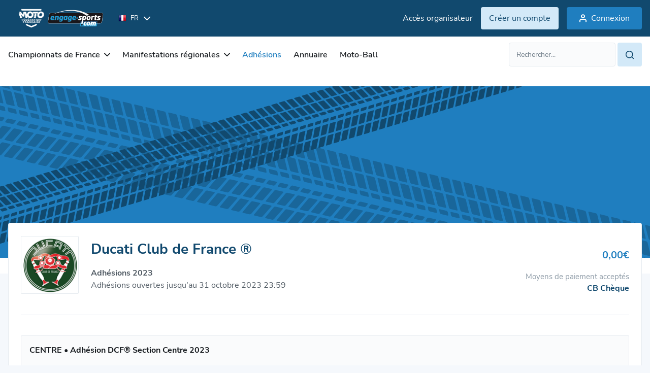

--- FILE ---
content_type: image/svg+xml
request_url: https://ffm.engage-sports.com/medias/static/V2/images/layout/cover-blue.eacd525dabc9.svg
body_size: 85039
content:
<svg width="1440" height="380" viewBox="0 0 1440 380" fill="none" xmlns="http://www.w3.org/2000/svg">
<g clip-path="url(#clip0_1253_85248)">
<rect width="1440" height="380" fill="#1F7EBF"/>
<path d="M7.46989 44.2826C9.32296 44.7194 10.7202 46.2454 10.9926 48.1297L11.7965 53.6915C11.9134 54.5001 11.1788 55.1724 10.3837 54.9845L-3.64796 51.6691C-5.41503 51.2516 -6.7754 49.8404 -7.1279 48.0592L-8.27694 42.2531C-8.44052 41.4265 -7.69491 40.7074 -6.87476 40.9007L7.46989 44.2826Z" fill="#19669A"/>
<path d="M32.6281 50.2143C34.4812 50.6512 35.8784 52.1771 36.1508 54.0614L36.9547 59.6232C37.0716 60.4319 36.3371 61.1042 35.5419 60.9163L21.5102 57.6008C19.7432 57.1833 18.3828 55.7722 18.0303 53.991L16.8813 48.1849C16.7177 47.3583 17.4633 46.6391 18.2834 46.8325L32.6281 50.2143Z" fill="#19669A"/>
<path d="M57.7873 56.146C59.6403 56.5828 61.0376 58.1088 61.31 59.9931L62.1139 65.5549C62.2308 66.3635 61.4962 67.0358 60.701 66.8479L46.6694 63.5325C44.9024 63.115 43.542 61.7038 43.1895 59.9226L42.0404 54.1165C41.8769 53.2899 42.6225 52.5708 43.4426 52.7641L57.7873 56.146Z" fill="#19669A"/>
<path d="M82.9455 62.0776C84.7986 62.5145 86.1958 64.0404 86.4682 65.9247L87.2721 71.4865C87.389 72.2952 86.6544 72.9675 85.8592 72.7796L71.8276 69.4641C70.0606 69.0466 68.7002 67.6354 68.3477 65.8543L67.1986 60.0481C67.0351 59.2215 67.7807 58.5024 68.6008 58.6958L82.9455 62.0776Z" fill="#19669A"/>
<path d="M108.105 68.0094C109.958 68.4463 111.355 69.9722 111.627 71.8565L112.431 77.4183C112.548 78.2269 111.814 78.8992 111.018 78.7113L96.9868 75.3959C95.2197 74.9784 93.8594 73.5672 93.5069 71.786L92.3578 65.9799C92.1942 65.1533 92.9399 64.4342 93.76 64.6275L108.105 68.0094Z" fill="#19669A"/>
<path d="M133.263 73.941C135.116 74.3779 136.513 75.9038 136.786 77.7881L137.589 83.3499C137.706 84.1586 136.972 84.8309 136.177 84.643L122.145 81.3275C120.378 80.91 119.018 79.4988 118.665 77.7177L117.516 71.9115C117.352 71.0849 118.098 70.3658 118.918 70.5592L133.263 73.941Z" fill="#19669A"/>
<path d="M158.422 79.8727C160.275 80.3095 161.672 81.8355 161.945 83.7197L162.749 89.2815C162.866 90.0902 162.131 90.7625 161.336 90.5746L147.304 87.2592C145.537 86.8416 144.177 85.4305 143.824 83.6493L142.675 77.8432C142.512 77.0166 143.257 76.2975 144.077 76.4908L158.422 79.8727Z" fill="#19669A"/>
<path d="M183.58 85.8044C185.433 86.2413 186.831 87.7672 187.103 89.6515L187.907 95.2133C188.024 96.022 187.289 96.6943 186.494 96.5064L172.462 93.1909C170.695 92.7734 169.335 91.3622 168.982 89.5811L167.833 83.775C167.67 82.9484 168.415 82.2292 169.236 82.4226L183.58 85.8044Z" fill="#19669A"/>
<path d="M208.739 91.7361C210.592 92.1729 211.99 93.6989 212.262 95.5831L213.066 101.145C213.183 101.954 212.448 102.626 211.653 102.438L197.622 99.1226C195.855 98.705 194.494 97.2939 194.142 95.5127L192.993 89.7066C192.829 88.88 193.575 88.1609 194.395 88.3542L208.739 91.7361Z" fill="#19669A"/>
<path d="M233.898 97.6677C235.751 98.1046 237.148 99.6305 237.42 101.515L238.224 107.077C238.341 107.885 237.607 108.558 236.811 108.37L222.78 105.054C221.013 104.637 219.652 103.226 219.3 101.444L218.151 95.6382C217.987 94.8116 218.733 94.0925 219.553 94.2859L233.898 97.6677Z" fill="#19669A"/>
<path d="M259.057 103.599C260.91 104.036 262.307 105.562 262.579 107.447L263.383 113.008C263.5 113.817 262.766 114.489 261.971 114.301L247.939 110.986C246.172 110.568 244.812 109.157 244.459 107.376L243.31 101.57C243.146 100.743 243.892 100.024 244.712 100.218L259.057 103.599Z" fill="#19669A"/>
<path d="M284.215 109.531C286.068 109.968 287.465 111.494 287.738 113.378L288.542 118.94C288.659 119.749 287.924 120.421 287.129 120.233L273.097 116.918C271.33 116.5 269.97 115.089 269.617 113.308L268.468 107.502C268.305 106.675 269.05 105.956 269.87 106.149L284.215 109.531Z" fill="#19669A"/>
<path d="M309.374 115.463C311.227 115.9 312.625 117.426 312.897 119.31L313.701 124.872C313.818 125.68 313.083 126.353 312.288 126.165L298.256 122.849C296.489 122.432 295.129 121.021 294.776 119.239L293.627 113.433C293.464 112.607 294.209 111.888 295.03 112.081L309.374 115.463Z" fill="#19669A"/>
<path d="M334.532 121.394C336.385 121.831 337.783 123.357 338.055 125.241L338.859 130.803C338.976 131.612 338.241 132.284 337.446 132.096L323.415 128.781C321.647 128.363 320.287 126.952 319.935 125.171L318.786 119.365C318.622 118.538 319.368 117.819 320.188 118.013L334.532 121.394Z" fill="#19669A"/>
<path d="M359.692 127.326C361.545 127.763 362.942 129.289 363.214 131.173L364.018 136.735C364.135 137.544 363.401 138.216 362.605 138.028L348.574 134.713C346.807 134.295 345.446 132.884 345.094 131.103L343.945 125.297C343.781 124.47 344.527 123.751 345.347 123.944L359.692 127.326Z" fill="#19669A"/>
<path d="M384.85 133.258C386.703 133.695 388.1 135.221 388.372 137.105L389.176 142.667C389.293 143.475 388.559 144.148 387.764 143.96L373.732 140.644C371.965 140.227 370.604 138.816 370.252 137.034L369.103 131.228C368.939 130.402 369.685 129.683 370.505 129.876L384.85 133.258Z" fill="#19669A"/>
<path d="M410.009 139.189C411.862 139.626 413.259 141.152 413.532 143.037L414.336 148.598C414.452 149.407 413.718 150.079 412.923 149.891L398.891 146.576C397.124 146.158 395.764 144.747 395.411 142.966L394.262 137.16C394.099 136.333 394.844 135.614 395.664 135.808L410.009 139.189Z" fill="#19669A"/>
<path d="M435.167 145.121C437.02 145.558 438.417 147.084 438.69 148.968L439.494 154.53C439.611 155.339 438.876 156.011 438.081 155.823L424.049 152.508C422.282 152.09 420.922 150.679 420.569 148.898L419.42 143.092C419.257 142.265 420.002 141.546 420.823 141.739L435.167 145.121Z" fill="#19669A"/>
<path d="M460.326 151.053C462.179 151.49 463.577 153.016 463.849 154.9L464.653 160.462C464.77 161.27 464.035 161.943 463.24 161.755L449.208 158.439C447.441 158.022 446.081 156.611 445.729 154.829L444.58 149.023C444.416 148.197 445.162 147.478 445.982 147.671L460.326 151.053Z" fill="#19669A"/>
<path d="M485.485 156.984C487.338 157.421 488.735 158.947 489.007 160.832L489.811 166.393C489.928 167.202 489.193 167.874 488.398 167.686L474.367 164.371C472.6 163.953 471.239 162.542 470.887 160.761L469.738 154.955C469.574 154.128 470.32 153.409 471.14 153.603L485.485 156.984Z" fill="#19669A"/>
<path d="M510.644 162.916C512.497 163.353 513.894 164.879 514.166 166.763L514.97 172.325C515.087 173.134 514.353 173.806 513.557 173.618L499.526 170.303C497.759 169.885 496.398 168.474 496.046 166.693L494.897 160.887C494.733 160.06 495.479 159.341 496.299 159.534L510.644 162.916Z" fill="#19669A"/>
<path d="M535.802 168.848C537.655 169.285 539.052 170.811 539.325 172.695L540.129 178.257C540.245 179.065 539.511 179.738 538.716 179.55L524.684 176.234C522.917 175.817 521.557 174.406 521.204 172.625L520.055 166.818C519.892 165.992 520.637 165.273 521.457 165.466L535.802 168.848Z" fill="#19669A"/>
<path d="M560.961 174.78C562.814 175.216 564.211 176.742 564.484 178.627L565.288 184.188C565.405 184.997 564.67 185.669 563.875 185.481L549.843 182.166C548.076 181.749 546.716 180.337 546.363 178.556L545.214 172.75C545.051 171.923 545.796 171.204 546.616 171.398L560.961 174.78Z" fill="#19669A"/>
<path d="M586.12 180.711C587.973 181.148 589.371 182.674 589.643 184.558L590.447 190.12C590.564 190.929 589.829 191.601 589.034 191.413L575.002 188.098C573.235 187.68 571.875 186.269 571.522 184.488L570.373 178.682C570.21 177.855 570.955 177.136 571.776 177.329L586.12 180.711Z" fill="#19669A"/>
<path d="M611.278 186.643C613.132 187.08 614.529 188.606 614.801 190.49L615.605 196.052C615.722 196.86 614.987 197.533 614.192 197.345L600.161 194.029C598.394 193.612 597.033 192.201 596.681 190.42L595.532 184.613C595.368 183.787 596.114 183.068 596.934 183.261L611.278 186.643Z" fill="#19669A"/>
<path d="M636.438 192.575C638.291 193.011 639.688 194.537 639.96 196.422L640.764 201.983C640.881 202.792 640.147 203.464 639.351 203.277L625.32 199.961C623.553 199.544 622.192 198.132 621.84 196.351L620.691 190.545C620.527 189.718 621.273 188.999 622.093 189.193L636.438 192.575Z" fill="#19669A"/>
<path d="M661.596 198.506C663.449 198.943 664.846 200.469 665.119 202.353L665.922 207.915C666.039 208.724 665.305 209.396 664.51 209.208L650.478 205.893C648.711 205.475 647.351 204.064 646.998 202.283L645.849 196.477C645.685 195.65 646.431 194.931 647.251 195.124L661.596 198.506Z" fill="#19669A"/>
<path d="M686.755 204.438C688.608 204.875 690.005 206.401 690.278 208.285L691.082 213.847C691.199 214.656 690.464 215.328 689.669 215.14L675.637 211.824C673.87 211.407 672.51 209.996 672.157 208.215L671.008 202.408C670.845 201.582 671.59 200.863 672.41 201.056L686.755 204.438Z" fill="#19669A"/>
<path d="M711.913 210.37C713.766 210.806 715.164 212.332 715.436 214.217L716.24 219.778C716.357 220.587 715.622 221.259 714.827 221.072L700.795 217.756C699.028 217.339 697.668 215.927 697.315 214.146L696.166 208.34C696.003 207.514 696.748 206.794 697.569 206.988L711.913 210.37Z" fill="#19669A"/>
<path d="M737.072 216.301C738.926 216.738 740.323 218.264 740.595 220.148L741.399 225.71C741.516 226.519 740.781 227.191 739.986 227.003L725.955 223.688C724.188 223.27 722.827 221.859 722.475 220.078L721.326 214.272C721.162 213.445 721.908 212.726 722.728 212.92L737.072 216.301Z" fill="#19669A"/>
<path d="M762.231 222.233C764.084 222.67 765.481 224.196 765.753 226.08L766.557 231.642C766.674 232.451 765.94 233.123 765.144 232.935L751.113 229.62C749.346 229.202 747.985 227.791 747.633 226.01L746.484 220.204C746.32 219.377 747.066 218.658 747.886 218.851L762.231 222.233Z" fill="#19669A"/>
<path d="M787.39 228.165C789.243 228.602 790.64 230.127 790.913 232.012L791.716 237.574C791.833 238.382 791.099 239.055 790.304 238.867L776.272 235.551C774.505 235.134 773.145 233.722 772.792 231.941L771.643 226.135C771.479 225.309 772.225 224.589 773.045 224.783L787.39 228.165Z" fill="#19669A"/>
<path d="M812.548 234.096C814.401 234.533 815.798 236.059 816.071 237.943L816.875 243.505C816.992 244.314 816.257 244.986 815.462 244.798L801.43 241.483C799.663 241.065 798.303 239.654 797.95 237.873L796.801 232.067C796.638 231.24 797.383 230.521 798.203 230.714L812.548 234.096Z" fill="#19669A"/>
<path d="M837.707 240.028C839.56 240.465 840.958 241.991 841.23 243.875L842.034 249.437C842.151 250.246 841.416 250.918 840.621 250.73L826.589 247.415C824.822 246.997 823.462 245.586 823.109 243.805L821.96 237.999C821.797 237.172 822.542 236.453 823.363 236.646L837.707 240.028Z" fill="#19669A"/>
<path d="M862.865 245.96C864.718 246.397 866.116 247.922 866.388 249.807L867.192 255.369C867.309 256.177 866.574 256.85 865.779 256.662L851.748 253.346C849.98 252.929 848.62 251.518 848.268 249.736L847.119 243.93C846.955 243.104 847.701 242.384 848.521 242.578L862.865 245.96Z" fill="#19669A"/>
<path d="M888.025 251.891C889.878 252.328 891.275 253.854 891.547 255.738L892.351 261.3C892.468 262.109 891.734 262.781 890.938 262.593L876.907 259.278C875.14 258.86 873.779 257.449 873.427 255.668L872.278 249.862C872.114 249.035 872.86 248.316 873.68 248.509L888.025 251.891Z" fill="#19669A"/>
<path d="M913.183 257.823C915.036 258.26 916.433 259.786 916.705 261.67L917.509 267.232C917.626 268.041 916.892 268.713 916.097 268.525L902.065 265.21C900.298 264.792 898.937 263.381 898.585 261.6L897.436 255.794C897.272 254.967 898.018 254.248 898.838 254.441L913.183 257.823Z" fill="#19669A"/>
<path d="M938.342 263.755C940.195 264.192 941.592 265.718 941.865 267.602L942.669 273.164C942.785 273.972 942.051 274.645 941.256 274.457L927.224 271.141C925.457 270.724 924.097 269.313 923.744 267.531L922.595 261.725C922.432 260.899 923.177 260.18 923.997 260.373L938.342 263.755Z" fill="#19669A"/>
<path d="M963.5 269.686C965.353 270.123 966.75 271.649 967.023 273.533L967.827 279.095C967.944 279.904 967.209 280.576 966.414 280.388L952.382 277.073C950.615 276.655 949.255 275.244 948.902 273.463L947.753 267.657C947.59 266.83 948.335 266.111 949.156 266.305L963.5 269.686Z" fill="#19669A"/>
<path d="M988.659 275.618C990.512 276.055 991.91 277.581 992.182 279.465L992.986 285.027C993.103 285.836 992.368 286.508 991.573 286.32L977.541 283.005C975.774 282.587 974.414 281.176 974.062 279.395L972.913 273.589C972.749 272.762 973.495 272.043 974.315 272.236L988.659 275.618Z" fill="#19669A"/>
<path d="M1013.82 281.55C1015.67 281.987 1017.07 283.513 1017.34 285.397L1018.14 290.959C1018.26 291.767 1017.53 292.44 1016.73 292.252L1002.7 288.936C1000.93 288.519 999.572 287.108 999.22 285.326L998.071 279.52C997.907 278.694 998.653 277.975 999.473 278.168L1013.82 281.55Z" fill="#19669A"/>
<path d="M1038.98 287.481C1040.83 287.918 1042.23 289.444 1042.5 291.329L1043.3 296.89C1043.42 297.699 1042.69 298.371 1041.89 298.183L1027.86 294.868C1026.09 294.45 1024.73 293.039 1024.38 291.258L1023.23 285.452C1023.07 284.625 1023.81 283.906 1024.63 284.1L1038.98 287.481Z" fill="#19669A"/>
<path d="M1064.13 293.413C1065.99 293.85 1067.39 295.376 1067.66 297.26L1068.46 302.822C1068.58 303.631 1067.84 304.303 1067.05 304.115L1053.02 300.8C1051.25 300.382 1049.89 298.971 1049.54 297.19L1048.39 291.384C1048.22 290.557 1048.97 289.838 1049.79 290.031L1064.13 293.413Z" fill="#19669A"/>
<path d="M1089.29 299.345C1091.15 299.782 1092.54 301.308 1092.82 303.192L1093.62 308.754C1093.74 309.562 1093 310.235 1092.21 310.047L1078.18 306.731C1076.41 306.314 1075.05 304.903 1074.7 303.121L1073.55 297.315C1073.38 296.489 1074.13 295.77 1074.95 295.963L1089.29 299.345Z" fill="#19669A"/>
<path d="M1114.45 305.276C1116.31 305.713 1117.7 307.239 1117.98 309.124L1118.78 314.685C1118.9 315.494 1118.16 316.166 1117.37 315.978L1103.33 312.663C1101.57 312.245 1100.21 310.834 1099.85 309.053L1098.71 303.247C1098.54 302.42 1099.29 301.701 1100.11 301.895L1114.45 305.276Z" fill="#19669A"/>
<path d="M1139.61 311.208C1141.46 311.645 1142.86 313.171 1143.13 315.055L1143.94 320.617C1144.06 321.426 1143.32 322.098 1142.53 321.91L1128.49 318.595C1126.73 318.177 1125.37 316.766 1125.01 314.985L1123.86 309.179C1123.7 308.352 1124.45 307.633 1125.27 307.826L1139.61 311.208Z" fill="#19669A"/>
<path d="M1164.77 317.14C1166.62 317.577 1168.02 319.103 1168.29 320.987L1169.1 326.549C1169.21 327.357 1168.48 328.03 1167.68 327.842L1153.65 324.526C1151.88 324.109 1150.52 322.698 1150.17 320.917L1149.02 315.11C1148.86 314.284 1149.6 313.565 1150.43 313.758L1164.77 317.14Z" fill="#19669A"/>
<path d="M1189.93 323.072C1191.78 323.508 1193.18 325.034 1193.45 326.919L1194.26 332.48C1194.37 333.289 1193.64 333.961 1192.84 333.773L1178.81 330.458C1177.04 330.04 1175.68 328.629 1175.33 326.848L1174.18 321.042C1174.02 320.215 1174.76 319.496 1175.58 319.69L1189.93 323.072Z" fill="#19669A"/>
<path d="M1215.09 329.003C1216.94 329.44 1218.34 330.966 1218.61 332.85L1219.41 338.412C1219.53 339.221 1218.8 339.893 1218 339.705L1203.97 336.39C1202.2 335.972 1200.84 334.561 1200.49 332.78L1199.34 326.974C1199.18 326.147 1199.92 325.428 1200.74 325.622L1215.09 329.003Z" fill="#19669A"/>
<path d="M1240.25 334.935C1242.1 335.372 1243.5 336.898 1243.77 338.782L1244.57 344.344C1244.69 345.152 1243.96 345.825 1243.16 345.637L1229.13 342.321C1227.36 341.904 1226 340.493 1225.65 338.711L1224.5 332.905C1224.34 332.079 1225.08 331.36 1225.9 331.553L1240.25 334.935Z" fill="#19669A"/>
<path d="M1265.41 340.867C1267.26 341.304 1268.66 342.829 1268.93 344.714L1269.73 350.276C1269.85 351.084 1269.11 351.757 1268.32 351.569L1254.29 348.253C1252.52 347.836 1251.16 346.424 1250.81 344.643L1249.66 338.837C1249.5 338.011 1250.24 337.291 1251.06 337.485L1265.41 340.867Z" fill="#19669A"/>
<path d="M1290.56 346.798C1292.42 347.235 1293.81 348.761 1294.09 350.645L1294.89 356.207C1295.01 357.016 1294.27 357.688 1293.48 357.5L1279.45 354.185C1277.68 353.767 1276.32 352.356 1275.97 350.575L1274.82 344.769C1274.65 343.942 1275.4 343.223 1276.22 343.416L1290.56 346.798Z" fill="#19669A"/>
<path d="M1315.72 352.73C1317.58 353.167 1318.97 354.693 1319.25 356.577L1320.05 362.139C1320.17 362.948 1319.43 363.62 1318.64 363.432L1304.6 360.116C1302.84 359.699 1301.48 358.288 1301.13 356.507L1299.98 350.7C1299.81 349.874 1300.56 349.155 1301.38 349.348L1315.72 352.73Z" fill="#19669A"/>
<path d="M1340.88 358.662C1342.73 359.098 1344.13 360.624 1344.4 362.509L1345.21 368.07C1345.32 368.879 1344.59 369.551 1343.79 369.364L1329.76 366.048C1328 365.631 1326.64 364.219 1326.28 362.438L1325.13 356.632C1324.97 355.806 1325.72 355.086 1326.54 355.28L1340.88 358.662Z" fill="#19669A"/>
<path d="M1366.04 364.593C1367.89 365.03 1369.29 366.556 1369.56 368.44L1370.37 374.002C1370.48 374.811 1369.75 375.483 1368.95 375.295L1354.92 371.98C1353.16 371.562 1351.79 370.151 1351.44 368.37L1350.29 362.564C1350.13 361.737 1350.88 361.018 1351.7 361.211L1366.04 364.593Z" fill="#19669A"/>
<path d="M1391.2 370.525C1393.05 370.962 1394.45 372.488 1394.72 374.372L1395.53 379.934C1395.64 380.742 1394.91 381.415 1394.11 381.227L1380.08 377.911C1378.31 377.494 1376.95 376.083 1376.6 374.302L1375.45 368.495C1375.29 367.669 1376.03 366.95 1376.85 367.143L1391.2 370.525Z" fill="#19669A"/>
<path d="M1416.36 376.457C1418.21 376.894 1419.61 378.42 1419.88 380.304L1420.68 385.866C1420.8 386.674 1420.07 387.347 1419.27 387.159L1405.24 383.843C1403.47 383.426 1402.11 382.015 1401.76 380.233L1400.61 374.427C1400.45 373.601 1401.19 372.882 1402.01 373.075L1416.36 376.457Z" fill="#19669A"/>
<path d="M1441.52 382.388C1443.37 382.825 1444.77 384.351 1445.04 386.235L1445.84 391.797C1445.96 392.606 1445.22 393.278 1444.43 393.09L1430.4 389.775C1428.63 389.357 1427.27 387.946 1426.92 386.165L1425.77 380.359C1425.61 379.532 1426.35 378.813 1427.17 379.007L1441.52 382.388Z" fill="#19669A"/>
<path d="M-2.70782 5.10595C-1.01816 5.51984 0.297315 6.84526 0.69847 8.53799L7.30919 36.4329C7.50789 37.2713 6.75422 38.0255 5.91563 37.8274L-8.14374 34.5054C-9.80798 34.1121 -11.1203 32.8342 -11.5577 31.181L-19.0488 2.86642C-19.2736 2.01661 -18.5071 1.23586 -17.6533 1.445L-2.70782 5.10595Z" fill="#19669A"/>
<path d="M22.4504 11.0377C24.14 11.4516 25.4555 12.777 25.8567 14.4698L32.4674 42.3646C32.6661 43.2031 31.9124 43.9573 31.0738 43.7591L17.0145 40.4371C15.3502 40.0439 14.0379 38.766 13.6005 37.1128L6.10945 8.79818C5.88462 7.94837 6.65112 7.16762 7.50493 7.37677L22.4504 11.0377Z" fill="#19669A"/>
<path d="M47.6096 16.9694C49.2992 17.3832 50.6147 18.7087 51.0159 20.4014L57.6266 48.2963C57.8253 49.1347 57.0716 49.8889 56.233 49.6908L42.1736 46.3688C40.5094 45.9755 39.197 44.6976 38.7597 43.0444L31.2686 14.7298C31.0438 13.88 31.8103 13.0993 32.6641 13.3084L47.6096 16.9694Z" fill="#19669A"/>
<path d="M72.7678 22.901C74.4574 23.3149 75.7729 24.6403 76.1741 26.333L82.7848 54.2279C82.9835 55.0664 82.2298 55.8206 81.3912 55.6224L67.3318 52.3004C65.6676 51.9072 64.3552 50.6293 63.9179 48.9761L56.4268 20.6615C56.202 19.8117 56.9685 19.0309 57.8223 19.24L72.7678 22.901Z" fill="#19669A"/>
<path d="M97.9269 28.8328C99.6166 29.2466 100.932 30.5721 101.333 32.2648L107.944 60.1597C108.143 60.9981 107.389 61.7523 106.55 61.5542L92.491 58.2322C90.8268 57.8389 89.5144 56.561 89.077 54.9078L81.586 26.5932C81.3612 25.7434 82.1277 24.9627 82.9815 25.1718L97.9269 28.8328Z" fill="#19669A"/>
<path d="M123.085 34.7644C124.775 35.1783 126.09 36.5037 126.491 38.1964L133.102 66.0913C133.301 66.9298 132.547 67.684 131.709 67.4858L117.649 64.1638C115.985 63.7706 114.673 62.4927 114.235 60.8395L106.744 32.5249C106.519 31.6751 107.286 30.8943 108.14 31.1034L123.085 34.7644Z" fill="#19669A"/>
<path d="M148.244 40.696C149.934 41.1099 151.249 42.4353 151.651 44.1281L158.261 72.023C158.46 72.8614 157.706 73.6156 156.868 73.4175L142.808 70.0954C141.144 69.7022 139.832 68.4243 139.394 66.7711L131.903 38.4565C131.679 37.6067 132.445 36.8259 133.299 37.0351L148.244 40.696Z" fill="#19669A"/>
<path d="M173.403 46.6278C175.092 47.0417 176.408 48.3671 176.809 50.0598L183.42 77.9547C183.618 78.7932 182.865 79.5474 182.026 79.3492L167.967 76.0272C166.302 75.634 164.99 74.3561 164.553 72.7029L157.062 44.3883C156.837 43.5385 157.603 42.7577 158.457 42.9669L173.403 46.6278Z" fill="#19669A"/>
<path d="M198.562 52.5594C200.251 52.9733 201.567 54.2987 201.968 55.9915L208.579 83.8864C208.777 84.7248 208.024 85.479 207.185 85.2809L193.126 81.9588C191.462 81.5656 190.149 80.2877 189.712 78.6345L182.221 50.3199C181.996 49.4701 182.762 48.6894 183.616 48.8985L198.562 52.5594Z" fill="#19669A"/>
<path d="M223.72 58.4911C225.41 58.905 226.725 60.2304 227.126 61.9231L233.737 89.818C233.936 90.6565 233.182 91.4106 232.343 91.2125L218.284 87.8905C216.62 87.4973 215.307 86.2194 214.87 84.5662L207.379 56.2516C207.154 55.4017 207.921 54.621 208.774 54.8301L223.72 58.4911Z" fill="#19669A"/>
<path d="M248.879 64.4228C250.569 64.8367 251.884 66.1622 252.285 67.8549L258.896 95.7498C259.095 96.5882 258.341 97.3424 257.503 97.1443L243.443 93.8222C241.779 93.429 240.467 92.1511 240.029 90.4979L232.538 62.1833C232.313 61.3335 233.08 60.5528 233.934 60.7619L248.879 64.4228Z" fill="#19669A"/>
<path d="M274.037 70.3545C275.727 70.7684 277.042 72.0938 277.444 73.7865L284.054 101.681C284.253 102.52 283.499 103.274 282.661 103.076L268.601 99.7539C266.937 99.3607 265.625 98.0828 265.187 96.4296L257.696 68.115C257.472 67.2651 258.238 66.4844 259.092 66.6935L274.037 70.3545Z" fill="#19669A"/>
<path d="M299.196 76.2861C300.886 76.7 302.202 78.0254 302.603 79.7182L309.213 107.613C309.412 108.452 308.659 109.206 307.82 109.008L293.761 105.686C292.096 105.292 290.784 104.014 290.347 102.361L282.856 74.0466C282.631 73.1968 283.397 72.416 284.251 72.6252L299.196 76.2861Z" fill="#19669A"/>
<path d="M324.356 82.2178C326.045 82.6317 327.361 83.9571 327.762 85.6498L334.373 113.545C334.571 114.383 333.818 115.137 332.979 114.939L318.92 111.617C317.255 111.224 315.943 109.946 315.506 108.293L308.015 79.9782C307.79 79.1284 308.556 78.3477 309.41 78.5568L324.356 82.2178Z" fill="#19669A"/>
<path d="M349.514 88.1495C351.204 88.5634 352.519 89.8888 352.92 91.5816L359.531 119.476C359.73 120.315 358.976 121.069 358.137 120.871L344.078 117.549C342.414 117.156 341.101 115.878 340.664 114.225L333.173 85.91C332.948 85.0602 333.715 84.2794 334.568 84.4886L349.514 88.1495Z" fill="#19669A"/>
<path d="M374.672 94.0812C376.362 94.4951 377.677 95.8205 378.078 97.5132L384.689 125.408C384.888 126.247 384.134 127.001 383.296 126.803L369.236 123.481C367.572 123.087 366.26 121.809 365.822 120.156L358.331 91.8416C358.106 90.9918 358.873 90.2111 359.727 90.4202L374.672 94.0812Z" fill="#19669A"/>
<path d="M399.831 100.013C401.521 100.427 402.836 101.752 403.238 103.445L409.848 131.34C410.047 132.178 409.293 132.932 408.455 132.734L394.395 129.412C392.731 129.019 391.419 127.741 390.981 126.088L383.49 97.7733C383.265 96.9235 384.032 96.1427 384.886 96.3519L399.831 100.013Z" fill="#19669A"/>
<path d="M424.989 105.945C426.679 106.358 427.995 107.684 428.396 109.377L435.006 137.272C435.205 138.11 434.451 138.864 433.613 138.666L419.554 135.344C417.889 134.951 416.577 133.673 416.14 132.02L408.649 103.705C408.424 102.855 409.19 102.074 410.044 102.284L424.989 105.945Z" fill="#19669A"/>
<path d="M450.149 111.876C451.838 112.29 453.154 113.616 453.555 115.308L460.166 143.203C460.364 144.042 459.611 144.796 458.772 144.598L444.713 141.276C443.048 140.882 441.736 139.604 441.299 137.951L433.808 109.637C433.583 108.787 434.349 108.006 435.203 108.215L450.149 111.876Z" fill="#19669A"/>
<path d="M475.308 117.808C476.997 118.222 478.313 119.547 478.714 121.24L485.325 149.135C485.524 149.973 484.77 150.727 483.931 150.529L469.872 147.207C468.208 146.814 466.895 145.536 466.458 143.883L458.967 115.568C458.742 114.719 459.509 113.938 460.362 114.147L475.308 117.808Z" fill="#19669A"/>
<path d="M500.467 123.74C502.157 124.154 503.472 125.479 503.873 127.172L510.484 155.067C510.683 155.905 509.929 156.659 509.09 156.461L495.031 153.139C493.367 152.746 492.054 151.468 491.617 149.815L484.126 121.5C483.901 120.65 484.668 119.87 485.522 120.079L500.467 123.74Z" fill="#19669A"/>
<path d="M525.625 129.671C527.315 130.085 528.63 131.411 529.031 133.103L535.642 160.998C535.841 161.837 535.087 162.591 534.249 162.393L520.189 159.071C518.525 158.677 517.213 157.4 516.775 155.746L509.284 127.432C509.059 126.582 509.826 125.801 510.68 126.01L525.625 129.671Z" fill="#19669A"/>
<path d="M550.784 135.603C552.474 136.017 553.79 137.342 554.191 139.035L560.801 166.93C561 167.768 560.246 168.522 559.408 168.324L545.348 165.002C543.684 164.609 542.372 163.331 541.934 161.678L534.443 133.363C534.219 132.514 534.985 131.733 535.839 131.942L550.784 135.603Z" fill="#19669A"/>
<path d="M575.944 141.535C577.633 141.949 578.949 143.274 579.35 144.967L585.961 172.862C586.159 173.7 585.406 174.454 584.567 174.256L570.508 170.934C568.843 170.541 567.531 169.263 567.094 167.61L559.603 139.295C559.378 138.445 560.144 137.665 560.998 137.874L575.944 141.535Z" fill="#19669A"/>
<path d="M601.102 147.466C602.791 147.88 604.107 149.206 604.508 150.898L611.119 178.793C611.317 179.632 610.564 180.386 609.725 180.188L595.666 176.866C594.002 176.472 592.689 175.195 592.252 173.541L584.761 145.227C584.536 144.377 585.302 143.596 586.156 143.805L601.102 147.466Z" fill="#19669A"/>
<path d="M626.261 153.398C627.951 153.812 629.266 155.137 629.667 156.83L636.278 184.725C636.477 185.563 635.723 186.317 634.884 186.119L620.825 182.797C619.161 182.404 617.848 181.126 617.411 179.473L609.92 151.158C609.695 150.309 610.462 149.528 611.315 149.737L626.261 153.398Z" fill="#19669A"/>
<path d="M651.419 159.33C653.109 159.744 654.424 161.069 654.825 162.762L661.436 190.657C661.635 191.495 660.881 192.249 660.043 192.051L645.983 188.729C644.319 188.336 643.007 187.058 642.569 185.405L635.078 157.09C634.853 156.24 635.62 155.46 636.474 155.669L651.419 159.33Z" fill="#19669A"/>
<path d="M676.578 165.261C678.268 165.675 679.583 167.001 679.985 168.693L686.595 196.588C686.794 197.427 686.04 198.181 685.202 197.983L671.142 194.661C669.478 194.268 668.166 192.99 667.728 191.336L660.237 163.022C660.013 162.172 660.779 161.391 661.633 161.6L676.578 165.261Z" fill="#19669A"/>
<path d="M701.737 171.193C703.426 171.607 704.742 172.932 705.143 174.625L711.754 202.52C711.952 203.358 711.199 204.113 710.36 203.914L696.301 200.592C694.636 200.199 693.324 198.921 692.887 197.268L685.396 168.953C685.171 168.104 685.937 167.323 686.791 167.532L701.737 171.193Z" fill="#19669A"/>
<path d="M726.896 177.125C728.585 177.539 729.901 178.864 730.302 180.557L736.913 208.452C737.111 209.29 736.358 210.044 735.519 209.846L721.46 206.524C719.796 206.131 718.483 204.853 718.046 203.2L710.555 174.885C710.33 174.035 711.096 173.255 711.95 173.464L726.896 177.125Z" fill="#19669A"/>
<path d="M752.054 183.056C753.744 183.47 755.059 184.796 755.46 186.488L762.071 214.383C762.27 215.222 761.516 215.976 760.677 215.778L746.618 212.456C744.954 212.063 743.641 210.785 743.204 209.131L735.713 180.817C735.488 179.967 736.255 179.186 737.108 179.395L752.054 183.056Z" fill="#19669A"/>
<path d="M777.213 188.988C778.903 189.402 780.218 190.727 780.619 192.42L787.23 220.315C787.429 221.153 786.675 221.908 785.837 221.709L771.777 218.387C770.113 217.994 768.801 216.716 768.363 215.063L760.872 186.749C760.647 185.899 761.414 185.118 762.268 185.327L777.213 188.988Z" fill="#19669A"/>
<path d="M802.371 194.92C804.061 195.334 805.376 196.659 805.778 198.352L812.388 226.247C812.587 227.085 811.833 227.839 810.995 227.641L796.935 224.319C795.271 223.926 793.959 222.648 793.521 220.995L786.03 192.68C785.806 191.83 786.572 191.05 787.426 191.259L802.371 194.92Z" fill="#19669A"/>
<path d="M827.53 200.851C829.22 201.265 830.536 202.591 830.937 204.283L837.547 232.178C837.746 233.017 836.992 233.771 836.154 233.573L822.095 230.251C820.43 229.858 819.118 228.58 818.681 226.927L811.19 198.612C810.965 197.762 811.731 196.981 812.585 197.19L827.53 200.851Z" fill="#19669A"/>
<path d="M852.689 206.783C854.378 207.197 855.694 208.522 856.095 210.215L862.706 238.11C862.904 238.948 862.151 239.703 861.312 239.504L847.253 236.182C845.589 235.789 844.276 234.511 843.839 232.858L836.348 204.544C836.123 203.694 836.889 202.913 837.743 203.122L852.689 206.783Z" fill="#19669A"/>
<path d="M877.848 212.715C879.538 213.129 880.853 214.454 881.254 216.147L887.865 244.042C888.064 244.88 887.31 245.634 886.471 245.436L872.412 242.114C870.748 241.721 869.435 240.443 868.998 238.79L861.507 210.475C861.282 209.625 862.049 208.845 862.902 209.054L877.848 212.715Z" fill="#19669A"/>
<path d="M903.006 218.646C904.696 219.06 906.011 220.386 906.412 222.079L913.023 249.973C913.222 250.812 912.468 251.566 911.629 251.368L897.57 248.046C895.906 247.653 894.594 246.375 894.156 244.722L886.665 216.407C886.44 215.557 887.207 214.776 888.061 214.986L903.006 218.646Z" fill="#19669A"/>
<path d="M928.165 224.578C929.855 224.992 931.17 226.317 931.572 228.01L938.182 255.905C938.381 256.744 937.627 257.498 936.789 257.3L922.729 253.978C921.065 253.584 919.753 252.306 919.315 250.653L911.824 222.339C911.599 221.489 912.366 220.708 913.22 220.917L928.165 224.578Z" fill="#19669A"/>
<path d="M953.323 230.51C955.013 230.924 956.329 232.249 956.73 233.942L963.34 261.837C963.539 262.675 962.785 263.429 961.947 263.231L947.888 259.909C946.223 259.516 944.911 258.238 944.474 256.585L936.982 228.27C936.758 227.42 937.524 226.64 938.378 226.849L953.323 230.51Z" fill="#19669A"/>
<path d="M978.483 236.442C980.172 236.855 981.488 238.181 981.889 239.874L988.5 267.768C988.698 268.607 987.945 269.361 987.106 269.163L973.047 265.841C971.382 265.448 970.07 264.17 969.633 262.517L962.142 234.202C961.917 233.352 962.683 232.571 963.537 232.781L978.483 236.442Z" fill="#19669A"/>
<path d="M1003.64 242.373C1005.33 242.787 1006.65 244.112 1007.05 245.805L1013.66 273.7C1013.86 274.539 1013.1 275.293 1012.26 275.095L998.205 271.773C996.541 271.379 995.228 270.101 994.791 268.448L987.3 240.134C987.075 239.284 987.842 238.503 988.695 238.712L1003.64 242.373Z" fill="#19669A"/>
<path d="M1028.8 248.305C1030.49 248.719 1031.81 250.044 1032.21 251.737L1038.82 279.632C1039.02 280.47 1038.26 281.224 1037.42 281.026L1023.36 277.704C1021.7 277.311 1020.39 276.033 1019.95 274.38L1012.46 246.065C1012.23 245.215 1013 244.435 1013.85 244.644L1028.8 248.305Z" fill="#19669A"/>
<path d="M1053.96 254.237C1055.65 254.65 1056.96 255.976 1057.36 257.669L1063.98 285.563C1064.17 286.402 1063.42 287.156 1062.58 286.958L1048.52 283.636C1046.86 283.243 1045.55 281.965 1045.11 280.312L1037.62 251.997C1037.39 251.147 1038.16 250.366 1039.01 250.576L1053.96 254.237Z" fill="#19669A"/>
<path d="M1079.12 260.168C1080.81 260.582 1082.12 261.908 1082.52 263.6L1089.13 291.495C1089.33 292.334 1088.58 293.088 1087.74 292.89L1073.68 289.568C1072.02 289.174 1070.7 287.896 1070.27 286.243L1062.78 257.929C1062.55 257.079 1063.32 256.298 1064.17 256.507L1079.12 260.168Z" fill="#19669A"/>
<path d="M1104.28 266.1C1105.97 266.514 1107.28 267.839 1107.68 269.532L1114.29 297.427C1114.49 298.265 1113.74 299.019 1112.9 298.821L1098.84 295.499C1097.18 295.106 1095.86 293.828 1095.43 292.175L1087.93 263.86C1087.71 263.011 1088.48 262.23 1089.33 262.439L1104.28 266.1Z" fill="#19669A"/>
<path d="M1129.43 272.032C1131.12 272.445 1132.44 273.771 1132.84 275.464L1139.45 303.359C1139.65 304.197 1138.9 304.951 1138.06 304.753L1124 301.431C1122.33 301.038 1121.02 299.76 1120.58 298.107L1113.09 269.792C1112.87 268.942 1113.64 268.162 1114.49 268.371L1129.43 272.032Z" fill="#19669A"/>
<path d="M1154.59 277.963C1156.28 278.377 1157.6 279.703 1158 281.395L1164.61 309.29C1164.81 310.129 1164.05 310.883 1163.22 310.685L1149.16 307.363C1147.49 306.969 1146.18 305.692 1145.74 304.038L1138.25 275.724C1138.03 274.874 1138.79 274.093 1139.65 274.302L1154.59 277.963Z" fill="#19669A"/>
<path d="M1179.75 283.895C1181.44 284.309 1182.76 285.634 1183.16 287.327L1189.77 315.222C1189.97 316.06 1189.21 316.814 1188.38 316.616L1174.32 313.294C1172.65 312.901 1171.34 311.623 1170.9 309.97L1163.41 281.655C1163.19 280.806 1163.95 280.025 1164.81 280.234L1179.75 283.895Z" fill="#19669A"/>
<path d="M1204.91 289.827C1206.6 290.241 1207.92 291.566 1208.32 293.259L1214.93 321.154C1215.13 321.992 1214.37 322.746 1213.53 322.548L1199.48 319.226C1197.81 318.833 1196.5 317.555 1196.06 315.902L1188.57 287.587C1188.35 286.737 1189.11 285.957 1189.97 286.166L1204.91 289.827Z" fill="#19669A"/>
<path d="M1230.07 295.758C1231.76 296.172 1233.07 297.498 1233.48 299.19L1240.09 327.085C1240.29 327.924 1239.53 328.678 1238.69 328.48L1224.63 325.158C1222.97 324.764 1221.66 323.487 1221.22 321.833L1213.73 293.519C1213.5 292.669 1214.27 291.888 1215.12 292.097L1230.07 295.758Z" fill="#19669A"/>
<path d="M1255.23 301.69C1256.92 302.104 1258.23 303.429 1258.63 305.122L1265.25 333.017C1265.44 333.855 1264.69 334.609 1263.85 334.411L1249.79 331.089C1248.13 330.696 1246.82 329.418 1246.38 327.765L1238.89 299.45C1238.66 298.601 1239.43 297.82 1240.28 298.029L1255.23 301.69Z" fill="#19669A"/>
<path d="M1280.39 307.622C1282.08 308.036 1283.39 309.361 1283.79 311.054L1290.4 338.949C1290.6 339.787 1289.85 340.541 1289.01 340.343L1274.95 337.021C1273.29 336.628 1271.97 335.35 1271.54 333.697L1264.05 305.382C1263.82 304.532 1264.59 303.752 1265.44 303.961L1280.39 307.622Z" fill="#19669A"/>
<path d="M1305.55 313.553C1307.24 313.967 1308.55 315.293 1308.95 316.985L1315.56 344.88C1315.76 345.719 1315.01 346.473 1314.17 346.275L1300.11 342.953C1298.45 342.559 1297.13 341.281 1296.7 339.628L1289.21 311.314C1288.98 310.464 1289.75 309.683 1290.6 309.892L1305.55 313.553Z" fill="#19669A"/>
<path d="M1330.7 319.485C1332.39 319.899 1333.71 321.224 1334.11 322.917L1340.72 350.812C1340.92 351.65 1340.17 352.405 1339.33 352.207L1325.27 348.885C1323.6 348.491 1322.29 347.213 1321.85 345.56L1314.36 317.246C1314.14 316.396 1314.91 315.615 1315.76 315.824L1330.7 319.485Z" fill="#19669A"/>
<path d="M1355.86 325.417C1357.55 325.831 1358.87 327.156 1359.27 328.849L1365.88 356.744C1366.08 357.582 1365.33 358.336 1364.49 358.138L1350.43 354.816C1348.76 354.423 1347.45 353.145 1347.01 351.492L1339.52 323.177C1339.3 322.327 1340.06 321.547 1340.92 321.756L1355.86 325.417Z" fill="#19669A"/>
<path d="M1381.02 331.348C1382.71 331.762 1384.03 333.088 1384.43 334.78L1391.04 362.675C1391.24 363.514 1390.48 364.268 1389.65 364.07L1375.59 360.748C1373.92 360.355 1372.61 359.077 1372.17 357.423L1364.68 329.109C1364.46 328.259 1365.22 327.478 1366.08 327.687L1381.02 331.348Z" fill="#19669A"/>
<path d="M1406.18 337.28C1407.87 337.694 1409.19 339.019 1409.59 340.712L1416.2 368.607C1416.4 369.445 1415.64 370.2 1414.8 370.001L1400.74 366.679C1399.08 366.286 1397.77 365.008 1397.33 363.355L1389.84 335.04C1389.62 334.191 1390.38 333.41 1391.24 333.619L1406.18 337.28Z" fill="#19669A"/>
<path d="M1431.34 343.212C1433.03 343.626 1434.34 344.951 1434.75 346.644L1441.36 374.539C1441.55 375.377 1440.8 376.131 1439.96 375.933L1425.9 372.611C1424.24 372.218 1422.93 370.94 1422.49 369.287L1415 340.972C1414.77 340.122 1415.54 339.342 1416.39 339.551L1431.34 343.212Z" fill="#19669A"/>
<path d="M1456.5 349.143C1458.19 349.557 1459.5 350.883 1459.9 352.575L1466.52 380.47C1466.71 381.309 1465.96 382.063 1465.12 381.865L1451.06 378.543C1449.4 378.149 1448.09 376.872 1447.65 375.218L1440.16 346.904C1439.93 346.054 1440.7 345.273 1441.55 345.482L1456.5 349.143Z" fill="#19669A"/>
<path d="M11.6154 -27.2218C13.3051 -26.8079 14.6206 -25.4825 15.0217 -23.7898L21.6324 4.10512C21.8311 4.94358 21.0775 5.69775 20.2389 5.4996L6.1795 2.1776C4.51526 1.78436 3.20289 0.506465 2.76552 -1.14672L-4.72551 -29.4613C-4.95034 -30.3111 -4.18384 -31.0919 -3.33003 -30.8828L11.6154 -27.2218Z" fill="#19669A"/>
<path d="M36.7736 -21.2902C38.4633 -20.8763 39.7788 -19.5509 40.1799 -17.8581L46.7906 10.0368C46.9893 10.8752 46.2357 11.6294 45.3971 11.4312L31.3377 8.10924C29.6735 7.716 28.3611 6.43811 27.9237 4.78492L20.4327 -23.5297C20.2079 -24.3795 20.9744 -25.1603 21.8282 -24.9511L36.7736 -21.2902Z" fill="#19669A"/>
<path d="M61.9328 -15.3584C63.6225 -14.9445 64.9379 -13.6191 65.3391 -11.9264L71.9498 15.9685C72.1485 16.807 71.3948 17.5612 70.5563 17.363L56.4969 14.041C54.8326 13.6478 53.5203 12.3699 53.0829 10.7167L45.5919 -17.5979C45.367 -18.4477 46.1335 -19.2285 46.9874 -19.0194L61.9328 -15.3584Z" fill="#19669A"/>
<path d="M87.091 -9.42677C88.7807 -9.01288 90.0961 -7.68746 90.4973 -5.99473L97.108 21.9002C97.3067 22.7386 96.553 23.4928 95.7145 23.2946L81.6551 19.9726C79.9908 19.5794 78.6785 18.3015 78.2411 16.6483L70.7501 -11.6663C70.5252 -12.5161 71.2917 -13.2969 72.1456 -13.0877L87.091 -9.42677Z" fill="#19669A"/>
<path d="M112.25 -3.49513C113.94 -3.08124 115.255 -1.75582 115.656 -0.0630862L122.267 27.8318C122.466 28.6703 121.712 29.4244 120.874 29.2263L106.814 25.9043C105.15 25.511 103.838 24.2331 103.4 22.58L95.9093 -5.73465C95.6844 -6.58446 96.4509 -7.36521 97.3047 -7.15607L112.25 -3.49513Z" fill="#19669A"/>
<path d="M137.408 2.43664C139.098 2.85053 140.414 4.17595 140.815 5.86868L147.425 33.7636C147.624 34.602 146.87 35.3562 146.032 35.1581L131.972 31.836C130.308 31.4428 128.996 30.1649 128.558 28.5117L121.067 0.197109C120.843 -0.6527 121.609 -1.43345 122.463 -1.22431L137.408 2.43664Z" fill="#19669A"/>
<path d="M162.568 8.36828C164.257 8.78217 165.573 10.1076 165.974 11.8003L172.585 39.6952C172.783 40.5337 172.03 41.2878 171.191 41.0897L157.132 37.7677C155.467 37.3745 154.155 36.0966 153.718 34.4434L146.227 6.12875C146.002 5.27894 146.768 4.49819 147.622 4.70733L162.568 8.36828Z" fill="#19669A"/>
<path d="M187.726 14.2999C189.415 14.7138 190.731 16.0392 191.132 17.732L197.743 45.6268C197.941 46.4653 197.188 47.2195 196.349 47.0213L182.29 43.6993C180.626 43.3061 179.313 42.0282 178.876 40.375L171.385 12.0604C171.16 11.2106 171.927 10.4298 172.78 10.639L187.726 14.2999Z" fill="#19669A"/>
<path d="M212.885 20.2317C214.575 20.6456 215.89 21.971 216.291 23.6637L222.902 51.5586C223.101 52.3971 222.347 53.1512 221.508 52.9531L207.449 49.6311C205.785 49.2379 204.472 47.96 204.035 46.3068L196.544 17.9922C196.319 17.1423 197.086 16.3616 197.939 16.5707L212.885 20.2317Z" fill="#19669A"/>
<path d="M238.043 26.1633C239.733 26.5772 241.048 27.9026 241.449 29.5954L248.06 57.4903C248.259 58.3287 247.505 59.0829 246.667 58.8847L232.607 55.5627C230.943 55.1695 229.631 53.8916 229.193 52.2384L221.702 23.9238C221.477 23.074 222.244 22.2932 223.098 22.5024L238.043 26.1633Z" fill="#19669A"/>
<path d="M263.202 32.095C264.892 32.5089 266.207 33.8343 266.609 35.527L273.219 63.4219C273.418 64.2603 272.664 65.0145 271.826 64.8164L257.766 61.4944C256.102 61.1011 254.79 59.8232 254.352 58.17L246.861 29.8554C246.637 29.0056 247.403 28.2249 248.257 28.434L263.202 32.095Z" fill="#19669A"/>
<path d="M288.361 38.0266C290.05 38.4405 291.366 39.7659 291.767 41.4586L298.378 69.3535C298.576 70.192 297.823 70.9462 296.984 70.748L282.925 67.426C281.26 67.0328 279.948 65.7549 279.511 64.1017L272.02 35.7871C271.795 34.9373 272.561 34.1565 273.415 34.3657L288.361 38.0266Z" fill="#19669A"/>
<path d="M313.52 43.9584C315.209 44.3723 316.525 45.6977 316.926 47.3904L323.537 75.2853C323.735 76.1238 322.982 76.8779 322.143 76.6798L308.084 73.3578C306.42 72.9645 305.107 71.6866 304.67 70.0335L297.179 41.7188C296.954 40.869 297.72 40.0883 298.574 40.2974L313.52 43.9584Z" fill="#19669A"/>
<path d="M338.678 49.89C340.368 50.3039 341.683 51.6293 342.084 53.322L348.695 81.2169C348.894 82.0554 348.14 82.8096 347.301 82.6114L333.242 79.2894C331.578 78.8962 330.265 77.6183 329.828 75.9651L322.337 47.6505C322.112 46.8007 322.879 46.0199 323.732 46.2291L338.678 49.89Z" fill="#19669A"/>
<path d="M363.837 55.8216C365.527 56.2355 366.842 57.561 367.243 59.2537L373.854 87.1486C374.053 87.987 373.299 88.7412 372.461 88.5431L358.401 85.2211C356.737 84.8278 355.425 83.5499 354.987 81.8967L347.496 53.5821C347.271 52.7323 348.038 51.9516 348.892 52.1607L363.837 55.8216Z" fill="#19669A"/>
<path d="M388.995 61.7534C390.685 62.1673 392 63.4927 392.402 65.1854L399.012 93.0803C399.211 93.9188 398.457 94.673 397.619 94.4748L383.559 91.1528C381.895 90.7596 380.583 89.4817 380.145 87.8285L372.654 59.5139C372.43 58.6641 373.196 57.8833 374.05 58.0925L388.995 61.7534Z" fill="#19669A"/>
<path d="M414.154 67.685C415.844 68.0989 417.16 69.4244 417.561 71.1171L424.171 99.012C424.37 99.8504 423.617 100.605 422.778 100.406L408.719 97.0845C407.054 96.6912 405.742 95.4133 405.305 93.7601L397.814 65.4455C397.589 64.5957 398.355 63.815 399.209 64.0241L414.154 67.685Z" fill="#19669A"/>
<path d="M439.313 73.6167C441.002 74.0306 442.318 75.356 442.719 77.0487L449.33 104.944C449.528 105.782 448.775 106.536 447.936 106.338L433.877 103.016C432.213 102.623 430.9 101.345 430.463 99.6918L422.972 71.3772C422.747 70.5274 423.513 69.7466 424.367 69.9557L439.313 73.6167Z" fill="#19669A"/>
<path d="M464.473 79.5485C466.163 79.9623 467.478 81.2878 467.879 82.9805L474.49 110.875C474.689 111.714 473.935 112.468 473.096 112.27L459.037 108.948C457.373 108.555 456.06 107.277 455.623 105.624L448.132 77.3089C447.907 76.4591 448.674 75.6784 449.527 75.8875L464.473 79.5485Z" fill="#19669A"/>
<path d="M489.631 85.4801C491.321 85.894 492.636 87.2194 493.037 88.9121L499.648 116.807C499.847 117.645 499.093 118.4 498.254 118.202L484.195 114.88C482.531 114.486 481.219 113.208 480.781 111.555L473.29 83.2406C473.065 82.3908 473.832 81.61 474.686 81.8191L489.631 85.4801Z" fill="#19669A"/>
<path d="M514.79 91.4117C516.48 91.8256 517.795 93.151 518.197 94.8438L524.807 122.739C525.006 123.577 524.252 124.331 523.414 124.133L509.354 120.811C507.69 120.418 506.378 119.14 505.94 117.487L498.449 89.1722C498.224 88.3224 498.991 87.5416 499.845 87.7508L514.79 91.4117Z" fill="#19669A"/>
<path d="M539.949 97.3435C541.639 97.7574 542.955 99.0828 543.356 100.776L549.966 128.67C550.165 129.509 549.411 130.263 548.573 130.065L534.513 126.743C532.849 126.35 531.537 125.072 531.1 123.419L523.608 95.104C523.384 94.2542 524.15 93.4734 525.004 93.6826L539.949 97.3435Z" fill="#19669A"/>
<path d="M565.108 103.275C566.797 103.689 568.113 105.014 568.514 106.707L575.125 134.602C575.323 135.441 574.57 136.195 573.731 135.997L559.672 132.675C558.007 132.281 556.695 131.003 556.258 129.35L548.767 101.036C548.542 100.186 549.308 99.405 550.162 99.6142L565.108 103.275Z" fill="#19669A"/>
<path d="M590.267 109.207C591.956 109.621 593.272 110.946 593.673 112.639L600.284 140.534C600.482 141.372 599.729 142.126 598.89 141.928L584.831 138.606C583.167 138.213 581.854 136.935 581.417 135.282L573.926 106.967C573.701 106.117 574.468 105.337 575.321 105.546L590.267 109.207Z" fill="#19669A"/>
<path d="M615.425 115.139C617.115 115.552 618.43 116.878 618.831 118.571L625.442 146.465C625.641 147.304 624.887 148.058 624.048 147.86L609.989 144.538C608.325 144.145 607.012 142.867 606.575 141.214L599.084 112.899C598.859 112.049 599.626 111.268 600.48 111.478L615.425 115.139Z" fill="#19669A"/>
<path d="M640.584 121.07C642.274 121.484 643.589 122.809 643.99 124.502L650.601 152.397C650.8 153.236 650.046 153.99 649.208 153.792L635.148 150.47C633.484 150.076 632.172 148.798 631.734 147.145L624.243 118.831C624.018 117.981 624.785 117.2 625.639 117.409L640.584 121.07Z" fill="#19669A"/>
<path d="M665.742 127.002C667.432 127.416 668.748 128.741 669.149 130.434L675.759 158.329C675.958 159.167 675.204 159.921 674.366 159.723L660.306 156.401C658.642 156.008 657.33 154.73 656.892 153.077L649.401 124.762C649.177 123.912 649.943 123.132 650.797 123.341L665.742 127.002Z" fill="#19669A"/>
<path d="M690.902 132.934C692.591 133.347 693.907 134.673 694.308 136.366L700.919 164.261C701.117 165.099 700.364 165.853 699.525 165.655L685.466 162.333C683.801 161.94 682.489 160.662 682.052 159.009L674.561 130.694C674.336 129.844 675.102 129.063 675.956 129.273L690.902 132.934Z" fill="#19669A"/>
<path d="M716.06 138.865C717.749 139.279 719.065 140.605 719.466 142.297L726.077 170.192C726.275 171.031 725.522 171.785 724.683 171.587L710.624 168.265C708.96 167.871 707.647 166.594 707.21 164.94L699.719 136.626C699.494 135.776 700.26 134.995 701.114 135.204L716.06 138.865Z" fill="#19669A"/>
<path d="M741.219 144.797C742.909 145.211 744.224 146.536 744.625 148.229L751.236 176.124C751.435 176.962 750.681 177.716 749.842 177.518L735.783 174.196C734.119 173.803 732.806 172.525 732.369 170.872L724.878 142.557C724.653 141.708 725.42 140.927 726.273 141.136L741.219 144.797Z" fill="#19669A"/>
<path d="M766.377 150.729C768.067 151.142 769.382 152.468 769.783 154.161L776.394 182.055C776.593 182.894 775.839 183.648 775.001 183.45L760.941 180.128C759.277 179.735 757.965 178.457 757.527 176.804L750.036 148.489C749.811 147.639 750.578 146.858 751.432 147.068L766.377 150.729Z" fill="#19669A"/>
<path d="M791.536 156.66C793.226 157.074 794.541 158.4 794.943 160.092L801.553 187.987C801.752 188.826 800.998 189.58 800.16 189.382L786.1 186.06C784.436 185.666 783.124 184.389 782.686 182.735L775.195 154.421C774.971 153.571 775.737 152.79 776.591 152.999L791.536 156.66Z" fill="#19669A"/>
<path d="M816.695 162.592C818.384 163.006 819.7 164.331 820.101 166.024L826.712 193.919C826.91 194.757 826.157 195.511 825.318 195.313L811.259 191.991C809.594 191.598 808.282 190.32 807.845 188.667L800.354 160.352C800.129 159.503 800.895 158.722 801.749 158.931L816.695 162.592Z" fill="#19669A"/>
<path d="M841.854 168.524C843.543 168.937 844.859 170.263 845.26 171.956L851.871 199.85C852.069 200.689 851.316 201.443 850.477 201.245L836.418 197.923C834.754 197.53 833.441 196.252 833.004 194.599L825.513 166.284C825.288 165.434 826.054 164.653 826.908 164.863L841.854 168.524Z" fill="#19669A"/>
<path d="M867.012 174.455C868.702 174.869 870.017 176.195 870.418 177.887L877.029 205.782C877.228 206.621 876.474 207.375 875.635 207.177L861.576 203.855C859.912 203.461 858.599 202.184 858.162 200.53L850.671 172.216C850.446 171.366 851.213 170.585 852.066 170.794L867.012 174.455Z" fill="#19669A"/>
<path d="M892.171 180.387C893.861 180.801 895.176 182.126 895.577 183.819L902.188 211.714C902.387 212.552 901.633 213.307 900.795 213.108L886.735 209.786C885.071 209.393 883.759 208.115 883.321 206.462L875.83 178.147C875.605 177.298 876.372 176.517 877.226 176.726L892.171 180.387Z" fill="#19669A"/>
<path d="M917.329 186.319C919.019 186.732 920.334 188.058 920.736 189.751L927.346 217.646C927.545 218.484 926.791 219.238 925.953 219.04L911.893 215.718C910.229 215.325 908.917 214.047 908.479 212.394L900.988 184.079C900.764 183.229 901.53 182.449 902.384 182.658L917.329 186.319Z" fill="#19669A"/>
<path d="M942.488 192.25C944.178 192.664 945.494 193.99 945.895 195.682L952.505 223.577C952.704 224.416 951.951 225.17 951.112 224.972L937.053 221.65C935.388 221.257 934.076 219.979 933.639 218.325L926.148 190.011C925.923 189.161 926.689 188.38 927.543 188.589L942.488 192.25Z" fill="#19669A"/>
<path d="M967.647 198.182C969.336 198.596 970.652 199.921 971.053 201.614L977.664 229.509C977.862 230.347 977.109 231.102 976.27 230.903L962.211 227.581C960.547 227.188 959.234 225.91 958.797 224.257L951.306 195.942C951.081 195.093 951.847 194.312 952.701 194.521L967.647 198.182Z" fill="#19669A"/>
<path d="M992.806 204.114C994.496 204.528 995.811 205.853 996.212 207.546L1002.82 235.441C1003.02 236.279 1002.27 237.033 1001.43 236.835L987.37 233.513C985.706 233.12 984.393 231.842 983.956 230.189L976.465 201.874C976.24 201.024 977.007 200.244 977.86 200.453L992.806 204.114Z" fill="#19669A"/>
<path d="M1017.96 210.045C1019.65 210.459 1020.97 211.785 1021.37 213.477L1027.98 241.372C1028.18 242.211 1027.43 242.965 1026.59 242.767L1012.53 239.445C1010.86 239.052 1009.55 237.774 1009.11 236.12L1001.62 207.806C1001.4 206.956 1002.16 206.175 1003.02 206.384L1017.96 210.045Z" fill="#19669A"/>
<path d="M1043.12 215.977C1044.81 216.391 1046.13 217.716 1046.53 219.409L1053.14 247.304C1053.34 248.142 1052.59 248.897 1051.75 248.698L1037.69 245.376C1036.02 244.983 1034.71 243.705 1034.27 242.052L1026.78 213.738C1026.56 212.888 1027.32 212.107 1028.18 212.316L1043.12 215.977Z" fill="#19669A"/>
<path d="M1068.28 221.909C1069.97 222.323 1071.29 223.648 1071.69 225.341L1078.3 253.236C1078.5 254.074 1077.74 254.828 1076.9 254.63L1062.85 251.308C1061.18 250.915 1059.87 249.637 1059.43 247.984L1051.94 219.669C1051.72 218.819 1052.48 218.039 1053.34 218.248L1068.28 221.909Z" fill="#19669A"/>
<path d="M1093.44 227.84C1095.13 228.254 1096.45 229.58 1096.85 231.272L1103.46 259.167C1103.66 260.006 1102.9 260.76 1102.06 260.562L1088 257.24C1086.34 256.847 1085.03 255.569 1084.59 253.916L1077.1 225.601C1076.87 224.751 1077.64 223.97 1078.5 224.179L1093.44 227.84Z" fill="#19669A"/>
<path d="M1118.6 233.772C1120.29 234.186 1121.6 235.511 1122.01 237.204L1128.62 265.099C1128.81 265.937 1128.06 266.692 1127.22 266.494L1113.16 263.171C1111.5 262.778 1110.19 261.5 1109.75 259.847L1102.26 231.533C1102.03 230.683 1102.8 229.902 1103.65 230.111L1118.6 233.772Z" fill="#19669A"/>
<path d="M1143.76 239.704C1145.45 240.118 1146.76 241.443 1147.16 243.136L1153.78 271.031C1153.97 271.869 1153.22 272.623 1152.38 272.425L1138.32 269.103C1136.66 268.71 1135.35 267.432 1134.91 265.779L1127.42 237.464C1127.19 236.614 1127.96 235.834 1128.81 236.043L1143.76 239.704Z" fill="#19669A"/>
<path d="M1168.92 245.635C1170.61 246.049 1171.92 247.375 1172.32 249.068L1178.93 276.962C1179.13 277.801 1178.38 278.555 1177.54 278.357L1163.48 275.035C1161.82 274.642 1160.5 273.364 1160.07 271.711L1152.58 243.396C1152.35 242.546 1153.12 241.765 1153.97 241.975L1168.92 245.635Z" fill="#19669A"/>
<path d="M1194.08 251.567C1195.77 251.981 1197.08 253.306 1197.48 254.999L1204.09 282.894C1204.29 283.733 1203.54 284.487 1202.7 284.289L1188.64 280.967C1186.98 280.573 1185.66 279.295 1185.23 277.642L1177.73 249.328C1177.51 248.478 1178.28 247.697 1179.13 247.906L1194.08 251.567Z" fill="#19669A"/>
<path d="M1219.23 257.499C1220.92 257.913 1222.24 259.238 1222.64 260.931L1229.25 288.826C1229.45 289.664 1228.7 290.418 1227.86 290.22L1213.8 286.898C1212.13 286.505 1210.82 285.227 1210.38 283.574L1202.89 255.259C1202.67 254.409 1203.43 253.629 1204.29 253.838L1219.23 257.499Z" fill="#19669A"/>
<path d="M1244.39 263.431C1246.08 263.844 1247.4 265.17 1247.8 266.863L1254.41 294.757C1254.61 295.596 1253.85 296.35 1253.02 296.152L1238.96 292.83C1237.29 292.437 1235.98 291.159 1235.54 289.506L1228.05 261.191C1227.83 260.341 1228.59 259.56 1229.45 259.77L1244.39 263.431Z" fill="#19669A"/>
<path d="M1269.55 269.362C1271.24 269.776 1272.56 271.101 1272.96 272.794L1279.57 300.689C1279.77 301.528 1279.01 302.282 1278.18 302.084L1264.12 298.762C1262.45 298.368 1261.14 297.09 1260.7 295.437L1253.21 267.123C1252.99 266.273 1253.75 265.492 1254.61 265.701L1269.55 269.362Z" fill="#19669A"/>
<path d="M1294.71 275.294C1296.4 275.708 1297.72 277.033 1298.12 278.726L1304.73 306.621C1304.93 307.459 1304.17 308.213 1303.33 308.015L1289.27 304.693C1287.61 304.3 1286.3 303.022 1285.86 301.369L1278.37 273.054C1278.14 272.204 1278.91 271.424 1279.76 271.633L1294.71 275.294Z" fill="#19669A"/>
<path d="M1319.87 281.225C1321.56 281.639 1322.87 282.965 1323.28 284.657L1329.89 312.552C1330.09 313.391 1329.33 314.145 1328.49 313.947L1314.43 310.625C1312.77 310.232 1311.46 308.954 1311.02 307.301L1303.53 278.986C1303.3 278.136 1304.07 277.355 1304.92 277.565L1319.87 281.225Z" fill="#19669A"/>
<path d="M1345.03 287.157C1346.72 287.571 1348.03 288.897 1348.43 290.589L1355.04 318.484C1355.24 319.323 1354.49 320.077 1353.65 319.879L1339.59 316.557C1337.93 316.163 1336.62 314.885 1336.18 313.232L1328.69 284.918C1328.46 284.068 1329.23 283.287 1330.08 283.496L1345.03 287.157Z" fill="#19669A"/>
<path d="M1370.19 293.089C1371.88 293.503 1373.19 294.828 1373.59 296.521L1380.2 324.416C1380.4 325.254 1379.65 326.008 1378.81 325.81L1364.75 322.488C1363.09 322.095 1361.77 320.817 1361.34 319.164L1353.85 290.849C1353.62 290 1354.39 289.219 1355.24 289.428L1370.19 293.089Z" fill="#19669A"/>
<path d="M1395.34 299.02C1397.03 299.434 1398.35 300.76 1398.75 302.453L1405.36 330.347C1405.56 331.186 1404.81 331.94 1403.97 331.742L1389.91 328.42C1388.24 328.027 1386.93 326.749 1386.5 325.096L1379 296.781C1378.78 295.931 1379.55 295.15 1380.4 295.36L1395.34 299.02Z" fill="#19669A"/>
<path d="M1420.5 304.952C1422.19 305.366 1423.51 306.692 1423.91 308.384L1430.52 336.279C1430.72 337.118 1429.97 337.872 1429.13 337.674L1415.07 334.352C1413.4 333.958 1412.09 332.681 1411.65 331.027L1404.16 302.713C1403.94 301.863 1404.7 301.082 1405.56 301.291L1420.5 304.952Z" fill="#19669A"/>
<path d="M1445.66 310.884C1447.35 311.298 1448.67 312.623 1449.07 314.316L1455.68 342.211C1455.88 343.049 1455.12 343.804 1454.29 343.605L1440.23 340.283C1438.56 339.89 1437.25 338.612 1436.81 336.959L1429.32 308.644C1429.1 307.795 1429.86 307.014 1430.72 307.223L1445.66 310.884Z" fill="#19669A"/>
<path d="M8.11391 87.5618C6.41731 87.1773 4.64831 87.7755 3.53324 89.1108L-14.8421 111.115C-15.3945 111.776 -15.0571 112.787 -14.2183 112.985L-0.155676 116.293C1.50894 116.685 3.25394 116.128 4.38374 114.844L23.7342 92.8578C24.315 92.1979 23.978 91.157 23.1207 90.9627L8.11391 87.5618Z" fill="#19669A"/>
<path d="M33.2721 93.4936C31.5755 93.1091 29.8065 93.7073 28.6914 95.0425L10.3161 117.046C9.76375 117.708 10.1011 118.719 10.9399 118.917L25.0025 122.225C26.6671 122.617 28.4121 122.059 29.5419 120.776L48.8924 98.7896C49.4732 98.1297 49.1362 97.0888 48.2789 96.8945L33.2721 93.4936Z" fill="#19669A"/>
<path d="M58.4313 99.4252C56.7347 99.0407 54.9657 99.6389 53.8506 100.974L35.4752 122.978C34.9229 123.639 35.2603 124.651 36.0991 124.848L50.1617 128.157C51.8263 128.548 53.5713 127.991 54.7011 126.707L74.0516 104.721C74.6324 104.061 74.2954 103.02 73.4381 102.826L58.4313 99.4252Z" fill="#19669A"/>
<path d="M83.5905 105.357C81.8939 104.972 80.1249 105.571 79.0098 106.906L60.6344 128.91C60.0821 129.571 60.4195 130.583 61.2583 130.78L75.3209 134.088C76.9855 134.48 78.7305 133.923 79.8603 132.639L99.2108 110.653C99.7915 109.993 99.4545 108.952 98.5972 108.758L83.5905 105.357Z" fill="#19669A"/>
<path d="M108.749 111.289C107.052 110.904 105.283 111.502 104.168 112.838L85.7926 134.841C85.2403 135.503 85.5777 136.514 86.4165 136.712L100.479 140.02C102.144 140.412 103.889 139.854 105.019 138.571L124.369 116.585C124.95 115.925 124.613 114.884 123.755 114.69L108.749 111.289Z" fill="#19669A"/>
<path d="M133.908 117.22C132.211 116.836 130.442 117.434 129.327 118.769L110.952 140.773C110.399 141.435 110.737 142.446 111.576 142.643L125.638 145.952C127.303 146.343 129.048 145.786 130.178 144.502L149.528 122.516C150.109 121.856 149.772 120.815 148.915 120.621L133.908 117.22Z" fill="#19669A"/>
<path d="M159.066 123.152C157.369 122.767 155.6 123.366 154.485 124.701L136.11 146.705C135.558 147.366 135.895 148.378 136.734 148.575L150.796 151.883C152.461 152.275 154.206 151.718 155.336 150.434L174.686 128.448C175.267 127.788 174.93 126.747 174.073 126.553L159.066 123.152Z" fill="#19669A"/>
<path d="M184.225 129.084C182.529 128.699 180.76 129.297 179.645 130.633L161.269 152.637C160.717 153.298 161.054 154.309 161.893 154.507L175.956 157.815C177.62 158.207 179.365 157.65 180.495 156.366L199.846 134.38C200.426 133.72 200.089 132.679 199.232 132.485L184.225 129.084Z" fill="#19669A"/>
<path d="M209.383 135.015C207.687 134.631 205.918 135.229 204.803 136.564L186.427 158.568C185.875 159.23 186.212 160.241 187.051 160.438L201.114 163.747C202.778 164.138 204.523 163.581 205.653 162.297L225.004 140.311C225.585 139.651 225.248 138.61 224.39 138.416L209.383 135.015Z" fill="#19669A"/>
<path d="M234.543 140.947C232.846 140.562 231.077 141.161 229.962 142.496L211.587 164.5C211.034 165.161 211.372 166.173 212.21 166.37L226.273 169.678C227.938 170.07 229.683 169.513 230.812 168.229L250.163 146.243C250.744 145.583 250.407 144.542 249.549 144.348L234.543 140.947Z" fill="#19669A"/>
<path d="M259.701 146.879C258.004 146.494 256.235 147.092 255.12 148.428L236.745 170.432C236.192 171.093 236.53 172.104 237.369 172.302L251.431 175.61C253.096 176.002 254.841 175.445 255.971 174.161L275.321 152.175C275.902 151.515 275.565 150.474 274.708 150.28L259.701 146.879Z" fill="#19669A"/>
<path d="M284.86 152.81C283.163 152.426 281.394 153.024 280.279 154.359L261.904 176.363C261.352 177.025 261.689 178.036 262.528 178.233L276.59 181.542C278.255 181.933 280 181.376 281.13 180.093L300.48 158.106C301.061 157.446 300.724 156.406 299.867 156.211L284.86 152.81Z" fill="#19669A"/>
<path d="M310.018 158.742C308.322 158.358 306.553 158.956 305.438 160.291L287.062 182.295C286.51 182.956 286.847 183.968 287.686 184.165L301.749 187.473C303.413 187.865 305.158 187.308 306.288 186.024L325.639 164.038C326.219 163.378 325.882 162.337 325.025 162.143L310.018 158.742Z" fill="#19669A"/>
<path d="M335.177 164.674C333.481 164.289 331.712 164.887 330.597 166.223L312.221 188.226C311.669 188.888 312.006 189.899 312.845 190.097L326.908 193.405C328.572 193.797 330.317 193.239 331.447 191.956L350.798 169.97C351.378 169.31 351.041 168.269 350.184 168.075L335.177 164.674Z" fill="#19669A"/>
<path d="M360.336 170.605C358.639 170.221 356.87 170.819 355.755 172.154L337.38 194.158C336.827 194.82 337.165 195.831 338.003 196.028L352.066 199.337C353.731 199.728 355.476 199.171 356.605 197.888L375.956 175.901C376.537 175.242 376.2 174.201 375.342 174.006L360.336 170.605Z" fill="#19669A"/>
<path d="M385.495 176.537C383.798 176.153 382.029 176.751 380.914 178.086L362.539 200.09C361.986 200.751 362.324 201.763 363.163 201.96L377.225 205.268C378.89 205.66 380.635 205.103 381.765 203.819L401.115 181.833C401.696 181.173 401.359 180.132 400.502 179.938L385.495 176.537Z" fill="#19669A"/>
<path d="M410.653 182.469C408.956 182.084 407.187 182.682 406.072 184.018L387.697 206.022C387.145 206.683 387.482 207.694 388.321 207.892L402.383 211.2C404.048 211.592 405.793 211.035 406.923 209.751L426.273 187.765C426.854 187.105 426.517 186.064 425.66 185.87L410.653 182.469Z" fill="#19669A"/>
<path d="M435.812 188.4C434.116 188.016 432.347 188.614 431.231 189.949L412.856 211.953C412.304 212.615 412.641 213.626 413.48 213.823L427.543 217.132C429.207 217.523 430.952 216.966 432.082 215.683L451.432 193.696C452.013 193.037 451.676 191.996 450.819 191.801L435.812 188.4Z" fill="#19669A"/>
<path d="M460.969 194.332C459.273 193.948 457.504 194.546 456.389 195.881L438.013 217.885C437.461 218.546 437.798 219.558 438.637 219.755L452.7 223.063C454.364 223.455 456.109 222.898 457.239 221.614L476.59 199.628C477.17 198.968 476.833 197.927 475.976 197.733L460.969 194.332Z" fill="#19669A"/>
<path d="M486.129 200.264C484.432 199.879 482.663 200.477 481.548 201.813L463.173 223.817C462.62 224.478 462.958 225.489 463.796 225.687L477.859 228.995C479.524 229.387 481.269 228.83 482.398 227.546L501.749 205.56C502.33 204.9 501.993 203.859 501.135 203.665L486.129 200.264Z" fill="#19669A"/>
<path d="M511.287 206.195C509.59 205.811 507.821 206.409 506.706 207.744L488.331 229.748C487.778 230.41 488.116 231.421 488.955 231.618L503.017 234.927C504.682 235.318 506.427 234.761 507.557 233.478L526.907 211.491C527.488 210.832 527.151 209.791 526.294 209.596L511.287 206.195Z" fill="#19669A"/>
<path d="M536.446 212.127C534.749 211.743 532.98 212.341 531.865 213.676L513.49 235.68C512.938 236.341 513.275 237.353 514.114 237.55L528.176 240.858C529.841 241.25 531.586 240.693 532.716 239.409L552.066 217.423C552.647 216.763 552.31 215.722 551.453 215.528L536.446 212.127Z" fill="#19669A"/>
<path d="M561.604 218.059C559.908 217.674 558.139 218.272 557.023 219.608L538.648 241.612C538.096 242.273 538.433 243.284 539.272 243.482L553.335 246.79C554.999 247.182 556.744 246.625 557.874 245.341L577.224 223.355C577.805 222.695 577.468 221.654 576.611 221.46L561.604 218.059Z" fill="#19669A"/>
<path d="M586.763 223.991C585.067 223.606 583.298 224.204 582.183 225.539L563.807 247.543C563.255 248.205 563.592 249.216 564.431 249.414L578.494 252.722C580.158 253.113 581.903 252.556 583.033 251.273L602.384 229.287C602.964 228.627 602.627 227.586 601.77 227.391L586.763 223.991Z" fill="#19669A"/>
<path d="M611.922 229.922C610.225 229.538 608.456 230.136 607.341 231.471L588.965 253.475C588.413 254.136 588.751 255.148 589.589 255.345L603.652 258.653C605.317 259.045 607.062 258.488 608.191 257.204L627.542 235.218C628.123 234.558 627.786 233.517 626.928 233.323L611.922 229.922Z" fill="#19669A"/>
<path d="M637.081 235.854C635.384 235.469 633.615 236.068 632.5 237.403L614.125 259.407C613.572 260.068 613.91 261.079 614.749 261.277L628.811 264.585C630.476 264.977 632.221 264.42 633.351 263.136L652.701 241.15C653.282 240.49 652.945 239.449 652.087 239.255L637.081 235.854Z" fill="#19669A"/>
<path d="M662.24 241.786C660.543 241.401 658.774 241.999 657.659 243.335L639.284 265.338C638.732 266 639.069 267.011 639.908 267.209L653.97 270.517C655.635 270.908 657.38 270.351 658.51 269.068L677.86 247.082C678.441 246.422 678.104 245.381 677.247 245.186L662.24 241.786Z" fill="#19669A"/>
<path d="M687.398 247.717C685.701 247.333 683.932 247.931 682.817 249.266L664.442 271.27C663.89 271.931 664.227 272.943 665.066 273.14L679.129 276.449C680.793 276.84 682.538 276.283 683.668 274.999L703.018 253.013C703.599 252.353 703.262 251.312 702.405 251.118L687.398 247.717Z" fill="#19669A"/>
<path d="M712.557 253.649C710.861 253.264 709.092 253.863 707.977 255.198L689.601 277.202C689.049 277.863 689.386 278.875 690.225 279.072L704.288 282.38C705.952 282.772 707.697 282.215 708.827 280.931L728.178 258.945C728.758 258.285 728.421 257.244 727.564 257.05L712.557 253.649Z" fill="#19669A"/>
<path d="M737.715 259.581C736.019 259.196 734.25 259.794 733.135 261.13L714.759 283.133C714.207 283.795 714.545 284.806 715.383 285.004L729.446 288.312C731.111 288.704 732.856 288.146 733.985 286.863L753.336 264.877C753.917 264.217 753.58 263.176 752.722 262.982L737.715 259.581Z" fill="#19669A"/>
<path d="M762.875 265.512C761.178 265.128 759.409 265.726 758.294 267.061L739.919 289.065C739.366 289.727 739.704 290.738 740.542 290.935L754.605 294.244C756.27 294.635 758.015 294.078 759.144 292.794L778.495 270.808C779.076 270.148 778.739 269.107 777.881 268.913L762.875 265.512Z" fill="#19669A"/>
<path d="M788.033 271.444C786.336 271.059 784.567 271.658 783.452 272.993L765.077 294.997C764.524 295.658 764.862 296.67 765.701 296.867L779.763 300.175C781.428 300.567 783.173 300.01 784.303 298.726L803.653 276.74C804.234 276.08 803.897 275.039 803.04 274.845L788.033 271.444Z" fill="#19669A"/>
<path d="M813.192 277.376C811.495 276.991 809.726 277.589 808.611 278.925L790.236 300.929C789.684 301.59 790.021 302.601 790.86 302.799L804.922 306.107C806.587 306.499 808.332 305.942 809.462 304.658L828.812 282.672C829.393 282.012 829.056 280.971 828.199 280.777L813.192 277.376Z" fill="#19669A"/>
<path d="M838.35 283.307C836.654 282.923 834.885 283.521 833.77 284.856L815.394 306.86C814.842 307.522 815.179 308.533 816.018 308.73L830.081 312.039C831.745 312.43 833.49 311.873 834.62 310.589L853.971 288.603C854.551 287.943 854.214 286.902 853.357 286.708L838.35 283.307Z" fill="#19669A"/>
<path d="M863.509 289.239C861.813 288.854 860.044 289.453 858.929 290.788L840.553 312.792C840.001 313.453 840.338 314.465 841.177 314.662L855.24 317.97C856.904 318.362 858.649 317.805 859.779 316.521L879.13 294.535C879.71 293.875 879.373 292.834 878.516 292.64L863.509 289.239Z" fill="#19669A"/>
<path d="M888.668 295.171C886.971 294.786 885.202 295.384 884.087 296.72L865.712 318.724C865.159 319.385 865.497 320.396 866.335 320.594L880.398 323.902C882.063 324.294 883.808 323.737 884.937 322.453L904.288 300.467C904.869 299.807 904.532 298.766 903.674 298.572L888.668 295.171Z" fill="#19669A"/>
<path d="M913.827 301.102C912.13 300.718 910.361 301.316 909.246 302.651L890.871 324.655C890.318 325.317 890.656 326.328 891.495 326.525L905.557 329.834C907.222 330.225 908.967 329.668 910.097 328.385L929.447 306.398C930.028 305.738 929.691 304.698 928.834 304.503L913.827 301.102Z" fill="#19669A"/>
<path d="M938.985 307.034C937.288 306.649 935.519 307.248 934.404 308.583L916.029 330.587C915.477 331.248 915.814 332.26 916.653 332.457L930.715 335.765C932.38 336.157 934.125 335.6 935.255 334.316L954.605 312.33C955.186 311.67 954.849 310.629 953.992 310.435L938.985 307.034Z" fill="#19669A"/>
<path d="M964.144 312.966C962.448 312.581 960.679 313.179 959.564 314.515L941.188 336.518C940.636 337.18 940.973 338.191 941.812 338.389L955.875 341.697C957.539 342.089 959.284 341.531 960.414 340.248L979.764 318.262C980.345 317.602 980.008 316.561 979.151 316.367L964.144 312.966Z" fill="#19669A"/>
<path d="M989.302 318.897C987.606 318.513 985.837 319.111 984.722 320.446L966.346 342.45C965.794 343.112 966.131 344.123 966.97 344.32L981.033 347.629C982.697 348.02 984.442 347.463 985.572 346.179L1004.92 324.193C1005.5 323.533 1005.17 322.492 1004.31 322.298L989.302 318.897Z" fill="#19669A"/>
<path d="M1014.46 324.829C1012.76 324.445 1011 325.043 1009.88 326.378L991.506 348.382C990.953 349.043 991.291 350.055 992.129 350.252L1006.19 353.56C1007.86 353.952 1009.6 353.395 1010.73 352.111L1030.08 330.125C1030.66 329.465 1030.33 328.424 1029.47 328.23L1014.46 324.829Z" fill="#19669A"/>
<path d="M1039.62 330.761C1037.92 330.376 1036.15 330.974 1035.04 332.31L1016.66 354.314C1016.11 354.975 1016.45 355.986 1017.29 356.184L1031.35 359.492C1033.01 359.884 1034.76 359.327 1035.89 358.043L1055.24 336.057C1055.82 335.397 1055.48 334.356 1054.63 334.162L1039.62 330.761Z" fill="#19669A"/>
<path d="M1064.78 336.692C1063.08 336.308 1061.31 336.906 1060.2 338.241L1041.82 360.245C1041.27 360.907 1041.61 361.918 1042.45 362.115L1056.51 365.424C1058.17 365.815 1059.92 365.258 1061.05 363.975L1080.4 341.988C1080.98 341.329 1080.64 340.288 1079.79 340.093L1064.78 336.692Z" fill="#19669A"/>
<path d="M1089.94 342.624C1088.24 342.24 1086.47 342.838 1085.36 344.173L1066.98 366.177C1066.43 366.838 1066.77 367.85 1067.6 368.047L1081.67 371.355C1083.33 371.747 1085.08 371.19 1086.21 369.906L1105.56 347.92C1106.14 347.26 1105.8 346.219 1104.94 346.025L1089.94 342.624Z" fill="#19669A"/>
<path d="M1115.1 348.556C1113.4 348.171 1111.63 348.769 1110.52 350.105L1092.14 372.109C1091.59 372.77 1091.93 373.781 1092.76 373.979L1106.83 377.287C1108.49 377.679 1110.24 377.122 1111.37 375.838L1130.72 353.852C1131.3 353.192 1130.96 352.151 1130.1 351.957L1115.1 348.556Z" fill="#19669A"/>
<path d="M1140.25 354.487C1138.56 354.103 1136.79 354.701 1135.67 356.036L1117.3 378.04C1116.75 378.702 1117.08 379.713 1117.92 379.91L1131.98 383.219C1133.65 383.61 1135.39 383.053 1136.52 381.77L1155.87 359.783C1156.46 359.123 1156.12 358.083 1155.26 357.888L1140.25 354.487Z" fill="#19669A"/>
<path d="M1165.41 360.419C1163.72 360.035 1161.95 360.633 1160.83 361.968L1142.46 383.972C1141.91 384.633 1142.24 385.645 1143.08 385.842L1157.14 389.151C1158.81 389.542 1160.55 388.985 1161.68 387.701L1181.03 365.715C1181.61 365.055 1181.28 364.014 1180.42 363.82L1165.41 360.419Z" fill="#19669A"/>
<path d="M1190.57 366.351C1188.88 365.966 1187.11 366.565 1185.99 367.9L1167.62 389.904C1167.06 390.565 1167.4 391.577 1168.24 391.774L1182.3 395.082C1183.97 395.474 1185.71 394.917 1186.84 393.633L1206.19 371.647C1206.77 370.987 1206.44 369.946 1205.58 369.752L1190.57 366.351Z" fill="#19669A"/>
<path d="M1215.73 372.283C1214.03 371.898 1212.27 372.496 1211.15 373.831L1192.78 395.835C1192.22 396.497 1192.56 397.508 1193.4 397.706L1207.46 401.014C1209.13 401.405 1210.87 400.848 1212 399.565L1231.35 377.579C1231.93 376.919 1231.6 375.878 1230.74 375.683L1215.73 372.283Z" fill="#19669A"/>
<path d="M1240.89 378.214C1239.19 377.83 1237.42 378.428 1236.31 379.763L1217.93 401.767C1217.38 402.428 1217.72 403.44 1218.56 403.637L1232.62 406.945C1234.29 407.337 1236.03 406.78 1237.16 405.496L1256.51 383.51C1257.09 382.85 1256.75 381.809 1255.9 381.615L1240.89 378.214Z" fill="#19669A"/>
<path d="M1266.05 384.146C1264.35 383.761 1262.58 384.36 1261.47 385.695L1243.09 407.699C1242.54 408.36 1242.88 409.371 1243.72 409.569L1257.78 412.877C1259.44 413.269 1261.19 412.712 1262.32 411.428L1281.67 389.442C1282.25 388.782 1281.91 387.741 1281.06 387.547L1266.05 384.146Z" fill="#19669A"/>
<path d="M6.99379 124.193C5.29719 123.809 3.52819 124.407 2.41313 125.742L-15.9623 147.746C-16.5146 148.407 -16.1772 149.419 -15.3384 149.616L-1.27579 152.924C0.388827 153.316 2.13382 152.759 3.26363 151.475L22.6141 129.489C23.1949 128.829 22.8579 127.788 22.0006 127.594L6.99379 124.193Z" fill="#19669A"/>
<path d="M32.153 130.125C30.4564 129.74 28.6874 130.338 27.5723 131.674L9.19693 153.678C8.64461 154.339 8.98201 155.35 9.82078 155.548L23.8834 158.856C25.548 159.248 27.293 158.691 28.4228 157.407L47.7733 135.421C48.354 134.761 48.017 133.72 47.1597 133.526L32.153 130.125Z" fill="#19669A"/>
<path d="M57.3121 136.056C55.6156 135.672 53.8465 136.27 52.7315 137.605L34.3561 159.609C33.8038 160.271 34.1412 161.282 34.98 161.479L49.0426 164.788C50.7072 165.179 52.4522 164.622 53.582 163.338L72.9325 141.352C73.5132 140.692 73.1762 139.652 72.3189 139.457L57.3121 136.056Z" fill="#19669A"/>
<path d="M82.4704 141.988C80.7738 141.604 79.0048 142.202 77.8897 143.537L59.5143 165.541C58.962 166.202 59.2994 167.214 60.1382 167.411L74.2008 170.719C75.8654 171.111 77.6104 170.554 78.7402 169.27L98.0907 147.284C98.6714 146.624 98.3344 145.583 97.4771 145.389L82.4704 141.988Z" fill="#19669A"/>
<path d="M107.63 147.92C105.933 147.535 104.164 148.133 103.049 149.469L84.6735 171.473C84.1212 172.134 84.4586 173.145 85.2973 173.343L99.3599 176.651C101.025 177.043 102.77 176.486 103.899 175.202L123.25 153.216C123.831 152.556 123.494 151.515 122.636 151.321L107.63 147.92Z" fill="#19669A"/>
<path d="M132.788 153.851C131.091 153.467 129.322 154.065 128.207 155.4L109.832 177.404C109.279 178.066 109.617 179.077 110.456 179.274L124.518 182.583C126.183 182.974 127.928 182.417 129.058 181.134L148.408 159.147C148.989 158.487 148.652 157.447 147.794 157.252L132.788 153.851Z" fill="#19669A"/>
<path d="M157.947 159.783C156.25 159.399 154.481 159.997 153.366 161.332L134.991 183.336C134.439 183.997 134.776 185.009 135.615 185.206L149.677 188.514C151.342 188.906 153.087 188.349 154.217 187.065L173.567 165.079C174.148 164.419 173.811 163.378 172.954 163.184L157.947 159.783Z" fill="#19669A"/>
<path d="M183.105 165.715C181.409 165.33 179.64 165.928 178.524 167.264L160.149 189.268C159.597 189.929 159.934 190.94 160.773 191.138L174.836 194.446C176.5 194.838 178.245 194.281 179.375 192.997L198.725 171.011C199.306 170.351 198.969 169.31 198.112 169.116L183.105 165.715Z" fill="#19669A"/>
<path d="M208.264 171.646C206.568 171.262 204.799 171.86 203.684 173.195L185.308 195.199C184.756 195.861 185.093 196.872 185.932 197.069L199.995 200.378C201.659 200.769 203.404 200.212 204.534 198.929L223.885 176.942C224.465 176.283 224.128 175.242 223.271 175.047L208.264 171.646Z" fill="#19669A"/>
<path d="M233.422 177.578C231.726 177.194 229.957 177.792 228.842 179.127L210.466 201.131C209.914 201.792 210.252 202.804 211.09 203.001L225.153 206.309C226.818 206.701 228.563 206.144 229.692 204.86L249.043 182.874C249.624 182.214 249.287 181.173 248.429 180.979L233.422 177.578Z" fill="#19669A"/>
<path d="M258.582 183.51C256.885 183.125 255.116 183.724 254.001 185.059L235.626 207.063C235.073 207.724 235.411 208.735 236.249 208.933L250.312 212.241C251.977 212.633 253.722 212.076 254.852 210.792L274.202 188.806C274.783 188.146 274.446 187.105 273.588 186.911L258.582 183.51Z" fill="#19669A"/>
<path d="M283.74 189.441C282.043 189.057 280.274 189.655 279.159 190.99L260.784 212.994C260.232 213.656 260.569 214.667 261.408 214.864L275.47 218.173C277.135 218.564 278.88 218.007 280.01 216.724L299.36 194.737C299.941 194.078 299.604 193.037 298.747 192.842L283.74 189.441Z" fill="#19669A"/>
<path d="M308.899 195.373C307.202 194.989 305.433 195.587 304.318 196.922L285.943 218.926C285.391 219.587 285.728 220.599 286.567 220.796L300.629 224.104C302.294 224.496 304.039 223.939 305.169 222.655L324.519 200.669C325.1 200.009 324.763 198.968 323.906 198.774L308.899 195.373Z" fill="#19669A"/>
<path d="M334.057 201.305C332.361 200.92 330.592 201.519 329.477 202.854L311.101 224.858C310.549 225.519 310.886 226.531 311.725 226.728L325.788 230.036C327.452 230.428 329.197 229.871 330.327 228.587L349.678 206.601C350.258 205.941 349.921 204.9 349.064 204.706L334.057 201.305Z" fill="#19669A"/>
<path d="M359.216 207.236C357.52 206.852 355.751 207.45 354.636 208.785L336.26 230.789C335.708 231.451 336.045 232.462 336.884 232.659L350.947 235.968C352.611 236.359 354.356 235.802 355.486 234.519L374.837 212.532C375.418 211.873 375.081 210.832 374.223 210.637L359.216 207.236Z" fill="#19669A"/>
<path d="M384.375 213.168C382.678 212.784 380.909 213.382 379.794 214.717L361.419 236.721C360.866 237.382 361.204 238.394 362.042 238.591L376.105 241.899C377.77 242.291 379.515 241.734 380.644 240.45L399.995 218.464C400.576 217.804 400.239 216.763 399.381 216.569L384.375 213.168Z" fill="#19669A"/>
<path d="M409.534 219.1C407.837 218.715 406.068 219.314 404.953 220.649L386.578 242.653C386.025 243.314 386.363 244.326 387.202 244.523L401.264 247.831C402.929 248.223 404.674 247.666 405.804 246.382L425.154 224.396C425.735 223.736 425.398 222.695 424.541 222.501L409.534 219.1Z" fill="#19669A"/>
<path d="M434.692 225.032C432.995 224.647 431.226 225.245 430.111 226.58L411.736 248.584C411.184 249.246 411.521 250.257 412.36 250.455L426.422 253.763C428.087 254.154 429.832 253.597 430.962 252.314L450.312 230.328C450.893 229.668 450.556 228.627 449.699 228.432L434.692 225.032Z" fill="#19669A"/>
<path d="M459.85 230.963C458.154 230.579 456.385 231.177 455.27 232.512L436.894 254.516C436.342 255.177 436.679 256.189 437.518 256.386L451.581 259.694C453.245 260.086 454.99 259.529 456.12 258.245L475.471 236.259C476.051 235.599 475.714 234.558 474.857 234.364L459.85 230.963Z" fill="#19669A"/>
<path d="M485.008 236.895C483.312 236.51 481.543 237.109 480.428 238.444L462.052 260.448C461.5 261.109 461.837 262.121 462.676 262.318L476.739 265.626C478.403 266.018 480.148 265.461 481.278 264.177L500.629 242.191C501.21 241.531 500.873 240.49 500.015 240.296L485.008 236.895Z" fill="#19669A"/>
<path d="M510.168 242.827C508.471 242.442 506.702 243.04 505.587 244.376L487.212 266.379C486.659 267.041 486.997 268.052 487.835 268.25L501.898 271.558C503.563 271.95 505.308 271.392 506.437 270.109L525.788 248.123C526.369 247.463 526.032 246.422 525.174 246.227L510.168 242.827Z" fill="#19669A"/>
<path d="M535.326 248.758C533.629 248.374 531.86 248.972 530.745 250.307L512.37 272.311C511.817 272.972 512.155 273.984 512.994 274.181L527.056 277.49C528.721 277.881 530.466 277.324 531.596 276.04L550.946 254.054C551.527 253.394 551.19 252.353 550.333 252.159L535.326 248.758Z" fill="#19669A"/>
<path d="M560.485 254.69C558.788 254.305 557.019 254.904 555.904 256.239L537.529 278.243C536.977 278.904 537.314 279.916 538.153 280.113L552.215 283.421C553.88 283.813 555.625 283.256 556.755 281.972L576.105 259.986C576.686 259.326 576.349 258.285 575.492 258.091L560.485 254.69Z" fill="#19669A"/>
<path d="M585.643 260.622C583.947 260.237 582.178 260.835 581.063 262.171L562.687 284.174C562.135 284.836 562.472 285.847 563.311 286.045L577.374 289.353C579.038 289.745 580.783 289.187 581.913 287.904L601.264 265.918C601.844 265.258 601.507 264.217 600.65 264.023L585.643 260.622Z" fill="#19669A"/>
<path d="M610.802 266.553C609.106 266.169 607.337 266.767 606.222 268.102L587.846 290.106C587.294 290.768 587.631 291.779 588.47 291.976L602.533 295.285C604.197 295.676 605.942 295.119 607.072 293.835L626.423 271.849C627.003 271.189 626.666 270.148 625.809 269.954L610.802 266.553Z" fill="#19669A"/>
<path d="M635.962 272.485C634.265 272.101 632.496 272.699 631.381 274.034L613.006 296.038C612.453 296.699 612.791 297.711 613.629 297.908L627.692 301.216C629.357 301.608 631.102 301.051 632.231 299.767L651.582 277.781C652.163 277.121 651.826 276.08 650.968 275.886L635.962 272.485Z" fill="#19669A"/>
<path d="M661.12 278.417C659.423 278.032 657.654 278.63 656.539 279.966L638.164 301.97C637.611 302.631 637.949 303.642 638.788 303.84L652.85 307.148C654.515 307.54 656.26 306.983 657.39 305.699L676.74 283.713C677.321 283.053 676.984 282.012 676.127 281.818L661.12 278.417Z" fill="#19669A"/>
<path d="M686.279 284.348C684.582 283.964 682.813 284.562 681.698 285.897L663.323 307.901C662.771 308.563 663.108 309.574 663.947 309.771L678.009 313.08C679.674 313.471 681.419 312.914 682.549 311.63L701.899 289.644C702.48 288.984 702.143 287.944 701.286 287.749L686.279 284.348Z" fill="#19669A"/>
<path d="M711.437 290.28C709.741 289.896 707.972 290.494 706.856 291.829L688.481 313.833C687.929 314.494 688.266 315.506 689.105 315.703L703.168 319.011C704.832 319.403 706.577 318.846 707.707 317.562L727.057 295.576C727.638 294.916 727.301 293.875 726.444 293.681L711.437 290.28Z" fill="#19669A"/>
<path d="M736.596 296.212C734.9 295.827 733.131 296.425 732.016 297.761L713.64 319.765C713.088 320.426 713.425 321.437 714.264 321.635L728.327 324.943C729.991 325.335 731.736 324.778 732.866 323.494L752.217 301.508C752.797 300.848 752.46 299.807 751.603 299.613L736.596 296.212Z" fill="#19669A"/>
<path d="M761.755 302.143C760.058 301.759 758.289 302.357 757.174 303.692L738.798 325.696C738.246 326.358 738.584 327.369 739.422 327.566L753.485 330.875C755.15 331.266 756.895 330.709 758.024 329.426L777.375 307.439C777.956 306.779 777.619 305.739 776.761 305.544L761.755 302.143Z" fill="#19669A"/>
<path d="M786.914 308.075C785.217 307.691 783.448 308.289 782.333 309.624L763.958 331.628C763.405 332.289 763.743 333.301 764.582 333.498L778.644 336.806C780.309 337.198 782.054 336.641 783.184 335.357L802.534 313.371C803.115 312.711 802.778 311.67 801.92 311.476L786.914 308.075Z" fill="#19669A"/>
<path d="M812.072 314.007C810.375 313.622 808.606 314.22 807.491 315.556L789.116 337.56C788.564 338.221 788.901 339.232 789.74 339.43L803.802 342.738C805.467 343.13 807.212 342.573 808.342 341.289L827.692 319.303C828.273 318.643 827.936 317.602 827.079 317.408L812.072 314.007Z" fill="#19669A"/>
<path d="M837.231 319.939C835.534 319.554 833.765 320.152 832.65 321.487L814.275 343.491C813.723 344.153 814.06 345.164 814.899 345.362L828.962 348.67C830.626 349.061 832.371 348.504 833.501 347.221L852.851 325.235C853.432 324.575 853.095 323.534 852.238 323.339L837.231 319.939Z" fill="#19669A"/>
<path d="M862.389 325.87C860.693 325.486 858.924 326.084 857.809 327.419L839.433 349.423C838.881 350.084 839.218 351.096 840.057 351.293L854.12 354.601C855.784 354.993 857.529 354.436 858.659 353.152L878.01 331.166C878.59 330.506 878.253 329.465 877.396 329.271L862.389 325.87Z" fill="#19669A"/>
<path d="M887.548 331.802C885.852 331.417 884.083 332.016 882.968 333.351L864.592 355.355C864.04 356.016 864.378 357.027 865.216 357.225L879.279 360.533C880.944 360.925 882.689 360.368 883.818 359.084L903.169 337.098C903.75 336.438 903.413 335.397 902.555 335.203L887.548 331.802Z" fill="#19669A"/>
<path d="M912.707 337.733C911.01 337.349 909.241 337.947 908.126 339.282L889.751 361.286C889.198 361.948 889.536 362.959 890.374 363.156L904.437 366.465C906.102 366.856 907.847 366.299 908.977 365.016L928.327 343.029C928.908 342.37 928.571 341.329 927.713 341.134L912.707 337.733Z" fill="#19669A"/>
<path d="M937.866 343.665C936.169 343.281 934.4 343.879 933.285 345.214L914.91 367.218C914.357 367.879 914.695 368.891 915.534 369.088L929.596 372.396C931.261 372.788 933.006 372.231 934.136 370.947L953.486 348.961C954.067 348.301 953.73 347.26 952.873 347.066L937.866 343.665Z" fill="#19669A"/>
<path d="M963.024 349.597C961.327 349.212 959.558 349.81 958.443 351.146L940.068 373.15C939.516 373.811 939.853 374.822 940.692 375.02L954.754 378.328C956.419 378.72 958.164 378.163 959.294 376.879L978.644 354.893C979.225 354.233 978.888 353.192 978.031 352.998L963.024 349.597Z" fill="#19669A"/>
<path d="M988.183 355.529C986.487 355.144 984.718 355.742 983.603 357.078L965.227 379.081C964.675 379.743 965.012 380.754 965.851 380.952L979.914 384.26C981.578 384.652 983.323 384.094 984.453 382.811L1003.8 360.825C1004.38 360.165 1004.05 359.124 1003.19 358.93L988.183 355.529Z" fill="#19669A"/>
<path d="M1013.34 361.46C1011.64 361.076 1009.88 361.674 1008.76 363.009L990.385 385.013C989.833 385.675 990.17 386.686 991.009 386.883L1005.07 390.192C1006.74 390.583 1008.48 390.026 1009.61 388.742L1028.96 366.756C1029.54 366.096 1029.21 365.055 1028.35 364.861L1013.34 361.46Z" fill="#19669A"/>
<path d="M1038.5 367.392C1036.8 367.007 1035.04 367.606 1033.92 368.941L1015.54 390.945C1014.99 391.606 1015.33 392.618 1016.17 392.815L1030.23 396.123C1031.9 396.515 1033.64 395.958 1034.77 394.674L1054.12 372.688C1054.7 372.028 1054.36 370.987 1053.51 370.793L1038.5 367.392Z" fill="#19669A"/>
<path d="M1063.66 373.324C1061.96 372.939 1060.19 373.537 1059.08 374.872L1040.7 396.876C1040.15 397.538 1040.49 398.549 1041.33 398.747L1055.39 402.055C1057.05 402.446 1058.8 401.889 1059.93 400.606L1079.28 378.62C1079.86 377.96 1079.52 376.919 1078.67 376.724L1063.66 373.324Z" fill="#19669A"/>
<path d="M1088.82 379.255C1087.12 378.871 1085.35 379.469 1084.24 380.804L1065.86 402.808C1065.31 403.469 1065.65 404.481 1066.49 404.678L1080.55 407.986C1082.21 408.378 1083.96 407.821 1085.09 406.537L1104.44 384.551C1105.02 383.891 1104.68 382.85 1103.82 382.656L1088.82 379.255Z" fill="#19669A"/>
<path d="M1113.98 385.187C1112.28 384.802 1110.51 385.401 1109.4 386.736L1091.02 408.74C1090.47 409.401 1090.81 410.412 1091.64 410.61L1105.71 413.918C1107.37 414.31 1109.12 413.753 1110.25 412.469L1129.6 390.483C1130.18 389.823 1129.84 388.782 1128.98 388.588L1113.98 385.187Z" fill="#19669A"/>
<path d="M-5.34385 65.7865C-7.19691 65.3495 -9.12864 66.0906 -10.214 67.6548L-13.4178 72.2717C-13.8837 72.943 -13.5268 73.8726 -12.7314 74.0597L1.30344 77.3615C3.07092 77.7773 4.91839 77.1224 6.02943 75.6863L9.6511 71.005C10.1667 70.3385 9.82087 69.3621 9.00072 69.1687L-5.34385 65.7865Z" fill="#19669A"/>
<path d="M19.8144 71.7182C17.9613 71.2813 16.0296 72.0224 14.9442 73.5865L11.7404 78.2034C11.2746 78.8747 11.6314 79.8043 12.4268 79.9915L26.4616 83.2932C28.2291 83.7091 30.0766 83.0542 31.1876 81.6181L34.8093 76.9368C35.3249 76.2703 34.9791 75.2938 34.1589 75.1005L19.8144 71.7182Z" fill="#19669A"/>
<path d="M44.9735 77.6499C43.1205 77.213 41.1887 77.954 40.1033 79.5182L36.8996 84.1351C36.4337 84.8064 36.7906 85.736 37.586 85.9231L51.6208 89.2249C53.3883 89.6407 55.2358 88.9858 56.3468 87.5497L59.9685 82.8684C60.4841 82.2019 60.1382 81.2255 59.3181 81.0321L44.9735 77.6499Z" fill="#19669A"/>
<path d="M70.1317 83.5815C68.2787 83.1446 66.3469 83.8856 65.2615 85.4498L62.0578 90.0667C61.5919 90.738 61.9488 91.6676 62.7442 91.8547L76.779 95.1565C78.5465 95.5723 80.394 94.9175 81.505 93.4814L85.1267 88.8C85.6423 88.1336 85.2965 87.1571 84.4763 86.9637L70.1317 83.5815Z" fill="#19669A"/>
<path d="M95.2909 89.5132C93.4379 89.0762 91.5061 89.8173 90.4207 91.3814L87.2169 95.9983C86.7511 96.6696 87.108 97.5993 87.9034 97.7864L101.938 101.088C103.706 101.504 105.553 100.849 106.664 99.413L110.286 94.7317C110.801 94.0652 110.456 93.0888 109.635 92.8954L95.2909 89.5132Z" fill="#19669A"/>
<path d="M120.449 95.4449C118.596 95.008 116.664 95.749 115.579 97.3132L112.375 101.93C111.909 102.601 112.266 103.531 113.062 103.718L127.096 107.02C128.864 107.436 130.711 106.781 131.822 105.345L135.444 100.663C135.96 99.997 135.614 99.0205 134.794 98.8271L120.449 95.4449Z" fill="#19669A"/>
<path d="M145.608 101.377C143.755 100.94 141.824 101.681 140.738 103.245L137.534 107.862C137.068 108.533 137.425 109.463 138.221 109.65L152.256 112.952C154.023 113.367 155.871 112.713 156.982 111.276L160.603 106.595C161.119 105.929 160.773 104.952 159.953 104.759L145.608 101.377Z" fill="#19669A"/>
<path d="M170.767 107.308C168.913 106.871 166.982 107.612 165.896 109.176L162.693 113.793C162.227 114.465 162.584 115.394 163.379 115.581L177.414 118.883C179.181 119.299 181.029 118.644 182.14 117.208L185.761 112.527C186.277 111.86 185.931 110.884 185.111 110.69L170.767 107.308Z" fill="#19669A"/>
<path d="M195.926 113.24C194.073 112.803 192.141 113.544 191.055 115.108L187.852 119.725C187.386 120.396 187.743 121.326 188.538 121.513L202.573 124.815C204.34 125.231 206.188 124.576 207.299 123.14L210.921 118.458C211.436 117.792 211.09 116.816 210.27 116.622L195.926 113.24Z" fill="#19669A"/>
<path d="M221.084 119.172C219.231 118.735 217.299 119.476 216.214 121.04L213.01 125.657C212.544 126.328 212.901 127.258 213.696 127.445L227.731 130.747C229.499 131.162 231.346 130.508 232.457 129.071L236.079 124.39C236.594 123.724 236.249 122.747 235.428 122.554L221.084 119.172Z" fill="#19669A"/>
<path d="M246.243 125.103C244.39 124.666 242.458 125.407 241.373 126.972L238.169 131.588C237.703 132.26 238.06 133.189 238.856 133.376L252.89 136.678C254.658 137.094 256.505 136.439 257.616 135.003L261.238 130.322C261.754 129.655 261.408 128.679 260.588 128.485L246.243 125.103Z" fill="#19669A"/>
<path d="M271.401 131.035C269.548 130.598 267.616 131.339 266.531 132.903L263.327 137.52C262.861 138.191 263.218 139.121 264.014 139.308L278.049 142.61C279.816 143.026 281.664 142.371 282.775 140.935L286.396 136.254C286.912 135.587 286.566 134.611 285.746 134.417L271.401 131.035Z" fill="#19669A"/>
<path d="M296.56 136.967C294.707 136.53 292.776 137.271 291.69 138.835L288.486 143.452C288.021 144.123 288.378 145.053 289.173 145.24L303.208 148.542C304.975 148.957 306.823 148.303 307.934 146.866L311.555 142.185C312.071 141.519 311.725 140.542 310.905 140.349L296.56 136.967Z" fill="#19669A"/>
<path d="M321.719 142.898C319.866 142.461 317.934 143.202 316.848 144.767L313.645 149.383C313.179 150.055 313.536 150.984 314.331 151.172L328.366 154.473C330.133 154.889 331.981 154.234 333.092 152.798L336.714 148.117C337.229 147.45 336.883 146.474 336.063 146.281L321.719 142.898Z" fill="#19669A"/>
<path d="M346.878 148.83C345.025 148.393 343.093 149.134 342.008 150.698L338.804 155.315C338.338 155.987 338.695 156.916 339.49 157.103L353.525 160.405C355.293 160.821 357.14 160.166 358.251 158.73L361.873 154.049C362.388 153.382 362.043 152.406 361.222 152.212L346.878 148.83Z" fill="#19669A"/>
<path d="M372.036 154.762C370.183 154.325 368.251 155.066 367.166 156.63L363.962 161.247C363.496 161.918 363.853 162.848 364.648 163.035L378.683 166.337C380.451 166.753 382.298 166.098 383.409 164.662L387.031 159.98C387.547 159.314 387.201 158.337 386.381 158.144L372.036 154.762Z" fill="#19669A"/>
<path d="M397.195 160.693C395.342 160.256 393.41 160.997 392.325 162.562L389.121 167.179C388.655 167.85 389.012 168.779 389.808 168.967L403.843 172.268C405.61 172.684 407.457 172.029 408.568 170.593L412.19 165.912C412.706 165.245 412.36 164.269 411.54 164.076L397.195 160.693Z" fill="#19669A"/>
<path d="M422.354 166.625C420.501 166.188 418.57 166.929 417.484 168.493L414.28 173.11C413.815 173.782 414.171 174.711 414.967 174.898L429.002 178.2C430.769 178.616 432.617 177.961 433.728 176.525L437.349 171.844C437.865 171.177 437.519 170.201 436.699 170.007L422.354 166.625Z" fill="#19669A"/>
<path d="M447.513 172.557C445.66 172.12 443.728 172.861 442.642 174.425L439.439 179.042C438.973 179.713 439.33 180.643 440.125 180.83L454.16 184.132C455.927 184.548 457.775 183.893 458.886 182.457L462.508 177.775C463.023 177.109 462.677 176.132 461.857 175.939L447.513 172.557Z" fill="#19669A"/>
<path d="M472.672 178.488C470.819 178.051 468.887 178.792 467.802 180.357L464.598 184.974C464.132 185.645 464.489 186.574 465.284 186.762L479.319 190.063C481.087 190.479 482.934 189.824 484.045 188.388L487.667 183.707C488.182 183.04 487.836 182.064 487.016 181.871L472.672 178.488Z" fill="#19669A"/>
<path d="M497.83 184.42C495.977 183.983 494.045 184.724 492.96 186.288L489.756 190.905C489.29 191.577 489.647 192.506 490.442 192.693L504.477 195.995C506.245 196.411 508.092 195.756 509.203 194.32L512.825 189.639C513.341 188.972 512.995 187.996 512.175 187.802L497.83 184.42Z" fill="#19669A"/>
<path d="M522.989 190.352C521.136 189.915 519.204 190.656 518.119 192.22L514.915 196.837C514.449 197.508 514.806 198.438 515.602 198.625L529.636 201.927C531.404 202.343 533.251 201.688 534.362 200.252L537.984 195.57C538.5 194.904 538.154 193.927 537.334 193.734L522.989 190.352Z" fill="#19669A"/>
<path d="M548.147 196.283C546.294 195.846 544.363 196.588 543.277 198.152L540.073 202.769C539.608 203.44 539.964 204.37 540.76 204.557L554.795 207.858C556.562 208.274 558.41 207.619 559.521 206.183L563.142 201.502C563.658 200.835 563.312 199.859 562.492 199.666L548.147 196.283Z" fill="#19669A"/>
<path d="M573.307 202.215C571.453 201.778 569.522 202.519 568.436 204.083L565.233 208.7C564.767 209.372 565.124 210.301 565.919 210.488L579.954 213.79C581.721 214.206 583.569 213.551 584.68 212.115L588.301 207.434C588.817 206.767 588.471 205.791 587.651 205.597L573.307 202.215Z" fill="#19669A"/>
<path d="M598.465 208.147C596.612 207.71 594.68 208.451 593.595 210.015L590.391 214.632C589.925 215.303 590.282 216.233 591.077 216.42L605.112 219.722C606.88 220.138 608.727 219.483 609.838 218.047L613.46 213.365C613.975 212.699 613.629 211.722 612.809 211.529L598.465 208.147Z" fill="#19669A"/>
<path d="M623.624 214.078C621.771 213.642 619.839 214.383 618.754 215.947L615.55 220.564C615.084 221.235 615.441 222.165 616.236 222.352L630.271 225.653C632.039 226.069 633.886 225.414 634.997 223.978L638.619 219.297C639.134 218.631 638.789 217.654 637.968 217.461L623.624 214.078Z" fill="#19669A"/>
<path d="M648.782 220.01C646.929 219.573 644.997 220.314 643.912 221.879L640.708 226.495C640.242 227.167 640.599 228.096 641.395 228.283L655.429 231.585C657.197 232.001 659.044 231.346 660.155 229.91L663.777 225.229C664.293 224.562 663.947 223.586 663.127 223.392L648.782 220.01Z" fill="#19669A"/>
<path d="M673.941 225.942C672.088 225.505 670.157 226.246 669.071 227.81L665.867 232.427C665.402 233.098 665.758 234.028 666.554 234.215L680.589 237.517C682.356 237.933 684.204 237.278 685.315 235.842L688.936 231.16C689.452 230.494 689.106 229.517 688.286 229.324L673.941 225.942Z" fill="#19669A"/>
<path d="M699.1 231.874C697.246 231.437 695.315 232.178 694.229 233.742L691.026 238.359C690.56 239.03 690.917 239.96 691.712 240.147L705.747 243.449C707.514 243.864 709.362 243.209 710.473 241.773L714.094 237.092C714.61 236.426 714.264 235.449 713.444 235.256L699.1 231.874Z" fill="#19669A"/>
<path d="M724.259 237.805C722.406 237.368 720.474 238.109 719.388 239.674L716.185 244.29C715.719 244.962 716.076 245.891 716.871 246.078L730.906 249.38C732.673 249.796 734.521 249.141 735.632 247.705L739.254 243.024C739.769 242.357 739.423 241.381 738.603 241.187L724.259 237.805Z" fill="#19669A"/>
<path d="M749.417 243.737C747.564 243.3 745.632 244.041 744.547 245.605L741.343 250.222C740.877 250.893 741.234 251.823 742.029 252.01L756.064 255.312C757.832 255.728 759.679 255.073 760.79 253.637L764.412 248.955C764.927 248.289 764.582 247.313 763.761 247.119L749.417 243.737Z" fill="#19669A"/>
<path d="M774.576 249.669C772.723 249.232 770.791 249.973 769.706 251.537L766.502 256.154C766.036 256.825 766.393 257.755 767.189 257.942L781.223 261.244C782.991 261.659 784.838 261.005 785.949 259.568L789.571 254.887C790.087 254.221 789.741 253.244 788.921 253.051L774.576 249.669Z" fill="#19669A"/>
<path d="M799.734 255.6C797.881 255.163 795.949 255.904 794.864 257.469L791.66 262.086C791.194 262.757 791.551 263.686 792.347 263.874L806.382 267.175C808.149 267.591 809.997 266.936 811.108 265.5L814.729 260.819C815.245 260.152 814.899 259.176 814.079 258.983L799.734 255.6Z" fill="#19669A"/>
<path d="M824.893 261.532C823.04 261.095 821.109 261.836 820.023 263.4L816.819 268.017C816.354 268.688 816.711 269.618 817.506 269.805L831.541 273.107C833.308 273.523 835.156 272.868 836.267 271.432L839.888 266.75C840.404 266.084 840.058 265.108 839.238 264.914L824.893 261.532Z" fill="#19669A"/>
<path d="M850.052 267.464C848.199 267.027 846.267 267.768 845.181 269.332L841.978 273.949C841.512 274.62 841.869 275.55 842.664 275.737L856.699 279.039C858.466 279.454 860.314 278.8 861.425 277.363L865.047 272.682C865.562 272.016 865.216 271.039 864.396 270.846L850.052 267.464Z" fill="#19669A"/>
<path d="M875.211 273.395C873.358 272.958 871.426 273.699 870.341 275.264L867.137 279.881C866.671 280.552 867.028 281.481 867.823 281.669L881.858 284.97C883.626 285.386 885.473 284.731 886.584 283.295L890.206 278.614C890.721 277.947 890.376 276.971 889.555 276.778L875.211 273.395Z" fill="#19669A"/>
<path d="M900.369 279.327C898.516 278.89 896.584 279.631 895.499 281.195L892.295 285.812C891.829 286.483 892.186 287.413 892.981 287.6L907.016 290.902C908.784 291.318 910.631 290.663 911.742 289.227L915.364 284.546C915.88 283.879 915.534 282.903 914.714 282.709L900.369 279.327Z" fill="#19669A"/>
<path d="M925.528 285.259C923.675 284.822 921.743 285.563 920.658 287.127L917.454 291.744C916.988 292.415 917.345 293.345 918.141 293.532L932.176 296.834C933.943 297.249 935.79 296.595 936.902 295.158L940.523 290.477C941.039 289.811 940.693 288.834 939.873 288.641L925.528 285.259Z" fill="#19669A"/>
<path d="M950.687 291.19C948.834 290.753 946.903 291.495 945.817 293.059L942.613 297.676C942.148 298.347 942.504 299.277 943.3 299.464L957.335 302.765C959.102 303.181 960.95 302.526 962.061 301.09L965.682 296.409C966.198 295.742 965.852 294.766 965.032 294.573L950.687 291.19Z" fill="#19669A"/>
<path d="M975.846 297.122C973.993 296.685 972.061 297.426 970.975 298.99L967.772 303.607C967.306 304.279 967.663 305.208 968.458 305.395L982.493 308.697C984.26 309.113 986.108 308.458 987.219 307.022L990.841 302.341C991.356 301.674 991.01 300.698 990.19 300.504L975.846 297.122Z" fill="#19669A"/>
<path d="M1001 303.054C999.152 302.617 997.22 303.358 996.135 304.922L992.931 309.539C992.465 310.21 992.822 311.14 993.617 311.327L1007.65 314.629C1009.42 315.045 1011.27 314.39 1012.38 312.954L1016 308.272C1016.52 307.606 1016.17 306.629 1015.35 306.436L1001 303.054Z" fill="#19669A"/>
<path d="M1026.16 308.985C1024.31 308.549 1022.38 309.29 1021.29 310.854L1018.09 315.471C1017.62 316.142 1017.98 317.072 1018.78 317.259L1032.81 320.56C1034.58 320.976 1036.43 320.321 1037.54 318.885L1041.16 314.204C1041.67 313.538 1041.33 312.561 1040.51 312.368L1026.16 308.985Z" fill="#19669A"/>
<path d="M1051.32 314.917C1049.47 314.48 1047.54 315.221 1046.45 316.785L1043.25 321.402C1042.78 322.074 1043.14 323.003 1043.93 323.19L1057.97 326.492C1059.74 326.908 1061.58 326.253 1062.7 324.817L1066.32 320.136C1066.83 319.469 1066.49 318.493 1065.67 318.299L1051.32 314.917Z" fill="#19669A"/>
<path d="M1076.48 320.849C1074.63 320.412 1072.7 321.153 1071.61 322.717L1068.41 327.334C1067.94 328.005 1068.3 328.935 1069.09 329.122L1083.13 332.424C1084.9 332.84 1086.74 332.185 1087.85 330.749L1091.48 326.068C1091.99 325.401 1091.65 324.425 1090.82 324.231L1076.48 320.849Z" fill="#19669A"/>
<path d="M1101.64 326.781C1099.79 326.344 1097.85 327.085 1096.77 328.649L1093.57 333.266C1093.1 333.937 1093.46 334.867 1094.25 335.054L1108.29 338.356C1110.05 338.771 1111.9 338.117 1113.01 336.68L1116.63 331.999C1117.15 331.333 1116.8 330.356 1115.98 330.163L1101.64 326.781Z" fill="#19669A"/>
<path d="M1126.8 332.712C1124.94 332.275 1123.01 333.016 1121.93 334.581L1118.72 339.197C1118.26 339.869 1118.61 340.798 1119.41 340.985L1133.45 344.287C1135.21 344.703 1137.06 344.048 1138.17 342.612L1141.79 337.931C1142.31 337.264 1141.96 336.288 1141.14 336.094L1126.8 332.712Z" fill="#19669A"/>
<path d="M1151.96 338.644C1150.1 338.207 1148.17 338.948 1147.09 340.512L1143.88 345.129C1143.42 345.8 1143.77 346.73 1144.57 346.917L1158.6 350.219C1160.37 350.635 1162.22 349.98 1163.33 348.544L1166.95 343.862C1167.47 343.196 1167.12 342.219 1166.3 342.026L1151.96 338.644Z" fill="#19669A"/>
<path d="M1177.12 344.576C1175.26 344.139 1173.33 344.88 1172.24 346.444L1169.04 351.061C1168.58 351.732 1168.93 352.662 1169.73 352.849L1183.76 356.151C1185.53 356.566 1187.38 355.912 1188.49 354.475L1192.11 349.794C1192.63 349.128 1192.28 348.151 1191.46 347.958L1177.12 344.576Z" fill="#19669A"/>
<path d="M1202.27 350.507C1200.42 350.07 1198.49 350.811 1197.4 352.375L1194.2 356.992C1193.73 357.664 1194.09 358.593 1194.89 358.78L1208.92 362.082C1210.69 362.498 1212.54 361.843 1213.65 360.407L1217.27 355.726C1217.78 355.059 1217.44 354.083 1216.62 353.889L1202.27 350.507Z" fill="#19669A"/>
<path d="M1227.43 356.439C1225.58 356.002 1223.65 356.743 1222.56 358.307L1219.36 362.924C1218.89 363.596 1219.25 364.525 1220.04 364.712L1234.08 368.014C1235.85 368.43 1237.69 367.775 1238.81 366.339L1242.43 361.658C1242.94 360.991 1242.6 360.015 1241.78 359.821L1227.43 356.439Z" fill="#19669A"/>
<path d="M1252.59 362.371C1250.74 361.934 1248.81 362.675 1247.72 364.239L1244.52 368.856C1244.05 369.527 1244.41 370.457 1245.2 370.644L1259.24 373.946C1261.01 374.362 1262.85 373.707 1263.96 372.271L1267.59 367.589C1268.1 366.923 1267.76 365.946 1266.94 365.753L1252.59 362.371Z" fill="#19669A"/>
<path d="M1277.75 368.302C1275.9 367.865 1273.97 368.606 1272.88 370.171L1269.68 374.788C1269.21 375.459 1269.57 376.388 1270.36 376.576L1284.4 379.877C1286.16 380.293 1288.01 379.638 1289.12 378.202L1292.74 373.521C1293.26 372.854 1292.91 371.878 1292.09 371.685L1277.75 368.302Z" fill="#19669A"/>
<path d="M1302.91 374.234C1301.06 373.797 1299.12 374.538 1298.04 376.102L1294.84 380.719C1294.37 381.39 1294.73 382.32 1295.52 382.507L1309.56 385.809C1311.32 386.225 1313.17 385.57 1314.28 384.134L1317.9 379.453C1318.42 378.786 1318.07 377.81 1317.25 377.616L1302.91 374.234Z" fill="#19669A"/>
<path d="M1328.07 380.166C1326.21 379.729 1324.28 380.47 1323.2 382.034L1319.99 386.651C1319.53 387.322 1319.88 388.252 1320.68 388.439L1334.71 391.741C1336.48 392.156 1338.33 391.502 1339.44 390.065L1343.06 385.384C1343.58 384.718 1343.23 383.741 1342.41 383.548L1328.07 380.166Z" fill="#19669A"/>
<path d="M-6.28284 274.048C-5.04267 273.675 -3.70064 274.099 -2.89935 275.116L-0.534219 278.119C-0.190328 278.556 -0.394391 279.201 -0.926717 279.361L-10.3199 282.18C-11.5028 282.535 -12.7841 282.167 -13.5975 281.237L-16.249 278.208C-16.6265 277.777 -16.4319 277.099 -15.883 276.934L-6.28284 274.048Z" fill="#11496E"/>
<path d="M10.5551 268.986C11.7952 268.613 13.1373 269.037 13.9385 270.054L16.3037 273.057C16.6476 273.493 16.4435 274.139 15.9112 274.299L6.51802 277.118C5.3351 277.473 4.05382 277.104 3.24039 276.175L0.588883 273.146C0.211394 272.714 0.406034 272.037 0.954917 271.872L10.5551 268.986Z" fill="#11496E"/>
<path d="M27.392 263.923C28.6321 263.551 29.9742 263.974 30.7755 264.992L33.1406 267.994C33.4845 268.431 33.2804 269.077 32.7481 269.237L23.3549 272.056C22.172 272.411 20.8907 272.042 20.0773 271.113L17.4258 268.083C17.0483 267.652 17.2429 266.975 17.7918 266.81L27.392 263.923Z" fill="#11496E"/>
<path d="M44.2299 258.861C45.47 258.488 46.8121 258.912 47.6133 259.929L49.9785 262.932C50.3224 263.369 50.1183 264.015 49.586 264.174L40.1928 266.993C39.0099 267.348 37.7286 266.98 36.9152 266.05L34.2637 263.021C33.8862 262.59 34.0808 261.913 34.6297 261.748L44.2299 258.861Z" fill="#11496E"/>
<path d="M61.0677 253.799C62.3079 253.426 63.6499 253.85 64.4512 254.867L66.8164 257.87C67.1603 258.306 66.9562 258.952 66.4239 259.112L57.0307 261.931C55.8478 262.286 54.5665 261.918 53.7531 260.988L51.1016 257.959C50.7241 257.528 50.9187 256.85 51.4676 256.685L61.0677 253.799Z" fill="#11496E"/>
<path d="M77.9047 248.737C79.1448 248.364 80.4869 248.787 81.2881 249.805L83.6533 252.808C83.9972 253.244 83.7931 253.89 83.2608 254.05L73.8676 256.869C72.6847 257.224 71.4034 256.855 70.59 255.926L67.9385 252.897C67.561 252.465 67.7556 251.788 68.3045 251.623L77.9047 248.737Z" fill="#11496E"/>
<path d="M94.7426 243.674C95.9827 243.301 97.3248 243.725 98.126 244.742L100.491 247.745C100.835 248.182 100.631 248.828 100.099 248.988L90.7055 251.807C89.5226 252.162 88.2413 251.793 87.4279 250.864L84.7764 247.834C84.3989 247.403 84.5935 246.726 85.1424 246.561L94.7426 243.674Z" fill="#11496E"/>
<path d="M111.579 238.612C112.82 238.239 114.162 238.663 114.963 239.68L117.328 242.683C117.672 243.12 117.468 243.766 116.936 243.925L107.542 246.744C106.36 247.099 105.078 246.731 104.265 245.801L101.613 242.772C101.236 242.341 101.43 241.664 101.979 241.499L111.579 238.612Z" fill="#11496E"/>
<path d="M128.417 233.55C129.658 233.177 131 233.601 131.801 234.618L134.166 237.621C134.51 238.057 134.306 238.703 133.773 238.863L124.38 241.682C123.197 242.037 121.916 241.669 121.103 240.739L118.451 237.71C118.074 237.279 118.268 236.601 118.817 236.436L128.417 233.55Z" fill="#11496E"/>
<path d="M145.255 228.487C146.495 228.115 147.837 228.538 148.639 229.556L151.004 232.558C151.348 232.995 151.144 233.641 150.611 233.801L141.218 236.62C140.035 236.975 138.754 236.606 137.941 235.677L135.289 232.647C134.912 232.216 135.106 231.539 135.655 231.374L145.255 228.487Z" fill="#11496E"/>
<path d="M162.092 223.425C163.332 223.052 164.674 223.476 165.476 224.493L167.841 227.496C168.185 227.933 167.981 228.579 167.448 228.738L158.055 231.558C156.872 231.913 155.591 231.544 154.778 230.615L152.126 227.585C151.749 227.154 151.943 226.477 152.492 226.312L162.092 223.425Z" fill="#11496E"/>
<path d="M178.93 218.363C180.17 217.99 181.512 218.414 182.314 219.431L184.679 222.434C185.023 222.871 184.818 223.516 184.286 223.676L174.893 226.495C173.71 226.85 172.429 226.482 171.615 225.552L168.964 222.523C168.586 222.092 168.781 221.414 169.33 221.249L178.93 218.363Z" fill="#11496E"/>
<path d="M195.768 213.301C197.008 212.928 198.35 213.351 199.151 214.369L201.517 217.372C201.86 217.808 201.656 218.454 201.124 218.614L191.731 221.433C190.548 221.788 189.267 221.419 188.453 220.49L185.802 217.461C185.424 217.029 185.619 216.352 186.168 216.187L195.768 213.301Z" fill="#11496E"/>
<path d="M212.605 208.238C213.845 207.866 215.187 208.289 215.988 209.307L218.353 212.309C218.697 212.746 218.493 213.392 217.961 213.552L208.568 216.371C207.385 216.726 206.104 216.357 205.29 215.428L202.639 212.398C202.261 211.967 202.456 211.29 203.005 211.125L212.605 208.238Z" fill="#11496E"/>
<path d="M229.443 203.176C230.683 202.803 232.025 203.227 232.826 204.244L235.191 207.247C235.535 207.684 235.331 208.33 234.799 208.489L225.406 211.308C224.223 211.664 222.942 211.295 222.128 210.366L219.477 207.336C219.099 206.905 219.294 206.228 219.843 206.063L229.443 203.176Z" fill="#11496E"/>
<path d="M246.281 198.114C247.521 197.741 248.863 198.165 249.664 199.182L252.029 202.185C252.373 202.621 252.169 203.267 251.637 203.427L242.244 206.246C241.061 206.601 239.779 206.233 238.966 205.303L236.314 202.274C235.937 201.842 236.132 201.165 236.681 201L246.281 198.114Z" fill="#11496E"/>
<path d="M263.118 193.052C264.358 192.679 265.7 193.102 266.501 194.12L268.866 197.123C269.21 197.559 269.006 198.205 268.474 198.365L259.081 201.184C257.898 201.539 256.616 201.17 255.803 200.241L253.151 197.212C252.774 196.78 252.969 196.103 253.517 195.938L263.118 193.052Z" fill="#11496E"/>
<path d="M279.955 187.989C281.196 187.616 282.538 188.04 283.339 189.057L285.704 192.06C286.048 192.497 285.844 193.143 285.312 193.303L275.918 196.122C274.735 196.477 273.454 196.108 272.641 195.179L269.989 192.149C269.612 191.718 269.806 191.041 270.355 190.876L279.955 187.989Z" fill="#11496E"/>
<path d="M296.793 182.927C298.033 182.554 299.376 182.978 300.177 183.995L302.542 186.998C302.886 187.435 302.682 188.08 302.149 188.24L292.756 191.059C291.573 191.414 290.292 191.046 289.479 190.116L286.827 187.087C286.45 186.656 286.644 185.979 287.193 185.813L296.793 182.927Z" fill="#11496E"/>
<path d="M313.63 177.865C314.87 177.492 316.212 177.916 317.014 178.933L319.379 181.936C319.723 182.372 319.519 183.018 318.986 183.178L309.593 185.997C308.41 186.352 307.129 185.984 306.316 185.054L303.664 182.025C303.287 181.593 303.481 180.916 304.03 180.751L313.63 177.865Z" fill="#11496E"/>
<path d="M330.468 172.802C331.708 172.43 333.05 172.853 333.852 173.871L336.217 176.873C336.561 177.31 336.357 177.956 335.824 178.116L326.431 180.935C325.248 181.29 323.967 180.921 323.153 179.992L320.502 176.962C320.124 176.531 320.319 175.854 320.868 175.689L330.468 172.802Z" fill="#11496E"/>
<path d="M347.306 167.74C348.546 167.367 349.888 167.791 350.69 168.808L353.055 171.811C353.399 172.248 353.194 172.894 352.662 173.053L343.269 175.872C342.086 176.227 340.805 175.859 339.991 174.93L337.34 171.9C336.962 171.469 337.157 170.792 337.706 170.627L347.306 167.74Z" fill="#11496E"/>
<path d="M364.143 162.678C365.383 162.305 366.725 162.729 367.526 163.746L369.892 166.749C370.235 167.185 370.031 167.831 369.499 167.991L360.106 170.81C358.923 171.165 357.642 170.797 356.828 169.867L354.177 166.838C353.799 166.407 353.994 165.729 354.543 165.564L364.143 162.678Z" fill="#11496E"/>
<path d="M380.981 157.616C382.221 157.243 383.563 157.666 384.364 158.684L386.729 161.687C387.073 162.123 386.869 162.769 386.337 162.929L376.944 165.748C375.761 166.103 374.48 165.734 373.666 164.805L371.015 161.776C370.637 161.344 370.832 160.667 371.381 160.502L380.981 157.616Z" fill="#11496E"/>
<path d="M397.819 152.553C399.059 152.18 400.401 152.604 401.202 153.621L403.567 156.624C403.911 157.061 403.707 157.707 403.175 157.866L393.782 160.686C392.599 161.041 391.317 160.672 390.504 159.743L387.853 156.713C387.475 156.282 387.67 155.605 388.219 155.44L397.819 152.553Z" fill="#11496E"/>
<path d="M414.656 147.491C415.896 147.118 417.238 147.542 418.039 148.559L420.404 151.562C420.748 151.999 420.544 152.644 420.012 152.804L410.619 155.623C409.436 155.978 408.154 155.61 407.341 154.68L404.689 151.651C404.312 151.22 404.507 150.542 405.056 150.377L414.656 147.491Z" fill="#11496E"/>
<path d="M431.494 142.429C432.734 142.056 434.076 142.48 434.877 143.497L437.242 146.5C437.586 146.936 437.382 147.582 436.85 147.742L427.457 150.561C426.274 150.916 424.992 150.547 424.179 149.618L421.527 146.589C421.15 146.157 421.345 145.48 421.893 145.315L431.494 142.429Z" fill="#11496E"/>
<path d="M448.331 137.366C449.572 136.994 450.914 137.417 451.715 138.435L454.08 141.437C454.424 141.874 454.22 142.52 453.688 142.68L444.294 145.499C443.111 145.854 441.83 145.485 441.017 144.556L438.365 141.526C437.988 141.095 438.182 140.418 438.731 140.253L448.331 137.366Z" fill="#11496E"/>
<path d="M465.168 132.304C466.408 131.931 467.751 132.355 468.552 133.372L470.917 136.375C471.261 136.812 471.057 137.458 470.524 137.617L461.131 140.437C459.948 140.792 458.667 140.423 457.854 139.494L455.202 136.464C454.825 136.033 455.019 135.356 455.568 135.191L465.168 132.304Z" fill="#11496E"/>
<path d="M482.006 127.242C483.246 126.869 484.588 127.293 485.39 128.31L487.755 131.313C488.099 131.749 487.895 132.395 487.362 132.555L477.969 135.374C476.786 135.729 475.505 135.361 474.692 134.431L472.04 131.402C471.663 130.971 471.857 130.293 472.406 130.128L482.006 127.242Z" fill="#11496E"/>
<path d="M498.843 122.18C500.083 121.807 501.425 122.23 502.227 123.248L504.592 126.251C504.936 126.687 504.732 127.333 504.199 127.493L494.806 130.312C493.623 130.667 492.342 130.298 491.528 129.369L488.877 126.34C488.499 125.908 488.694 125.231 489.243 125.066L498.843 122.18Z" fill="#11496E"/>
<path d="M515.681 117.117C516.921 116.744 518.263 117.168 519.065 118.185L521.43 121.188C521.774 121.625 521.569 122.271 521.037 122.431L511.644 125.25C510.461 125.605 509.18 125.236 508.366 124.307L505.715 121.277C505.337 120.846 505.532 120.169 506.081 120.004L515.681 117.117Z" fill="#11496E"/>
<path d="M532.519 112.055C533.759 111.682 535.101 112.106 535.902 113.123L538.268 116.126C538.611 116.563 538.407 117.209 537.875 117.368L528.482 120.187C527.299 120.542 526.018 120.174 525.204 119.244L522.553 116.215C522.175 115.784 522.37 115.107 522.919 114.942L532.519 112.055Z" fill="#11496E"/>
<path d="M549.356 106.993C550.596 106.62 551.938 107.044 552.739 108.061L555.104 111.064C555.448 111.5 555.244 112.146 554.712 112.306L545.319 115.125C544.136 115.48 542.855 115.112 542.041 114.182L539.39 111.153C539.012 110.722 539.207 110.044 539.756 109.879L549.356 106.993Z" fill="#11496E"/>
<path d="M566.194 101.93C567.434 101.558 568.776 101.981 569.577 102.999L571.942 106.001C572.286 106.438 572.082 107.084 571.55 107.244L562.157 110.063C560.974 110.418 559.692 110.049 558.879 109.12L556.228 106.09C555.85 105.659 556.045 104.982 556.594 104.817L566.194 101.93Z" fill="#11496E"/>
<path d="M583.032 96.8682C584.272 96.4953 585.614 96.919 586.415 97.9363L588.78 100.939C589.124 101.376 588.92 102.022 588.388 102.181L578.995 105.001C577.812 105.356 576.53 104.987 575.717 104.058L573.065 101.028C572.688 100.597 572.883 99.9197 573.431 99.7546L583.032 96.8682Z" fill="#11496E"/>
<path d="M599.869 91.8059C601.109 91.4331 602.451 91.8567 603.252 92.8741L605.617 95.8769C605.961 96.3135 605.757 96.9594 605.225 97.1192L595.832 99.9383C594.649 100.293 593.367 99.9247 592.554 98.9953L589.902 95.9659C589.525 95.5346 589.72 94.8574 590.268 94.6924L599.869 91.8059Z" fill="#11496E"/>
<path d="M616.706 86.7437C617.947 86.3708 619.289 86.7945 620.09 87.8118L622.455 90.8147C622.799 91.2513 622.595 91.8971 622.063 92.0569L612.669 94.876C611.486 95.231 610.205 94.8624 609.392 93.9331L606.74 90.9037C606.363 90.4724 606.557 89.7952 607.106 89.6301L616.706 86.7437Z" fill="#11496E"/>
<path d="M633.544 81.6814C634.784 81.3085 636.127 81.7322 636.928 82.7496L639.293 85.7524C639.637 86.189 639.433 86.8349 638.9 86.9946L629.507 89.8137C628.324 90.1688 627.043 89.8002 626.23 88.8708L623.578 85.8414C623.201 85.4101 623.395 84.7329 623.944 84.5679L633.544 81.6814Z" fill="#11496E"/>
<path d="M650.381 76.619C651.621 76.2462 652.963 76.6698 653.765 77.6872L656.13 80.69C656.474 81.1267 656.27 81.7725 655.737 81.9323L646.344 84.7514C645.161 85.1064 643.88 84.7378 643.067 83.8084L640.415 80.779C640.038 80.3477 640.232 79.6705 640.781 79.5055L650.381 76.619Z" fill="#11496E"/>
<path d="M667.219 71.5568C668.459 71.1839 669.801 71.6076 670.603 72.6249L672.968 75.6278C673.312 76.0644 673.108 76.7102 672.575 76.87L663.182 79.6891C661.999 80.0441 660.718 79.6755 659.904 78.7462L657.253 75.7168C656.875 75.2855 657.07 74.6083 657.619 74.4432L667.219 71.5568Z" fill="#11496E"/>
<path d="M684.057 66.4945C685.297 66.1217 686.639 66.5453 687.44 67.5627L689.806 70.5655C690.15 71.0021 689.945 71.648 689.413 71.8078L680.02 74.6269C678.837 74.9819 677.556 74.6133 676.742 73.6839L674.091 70.6545C673.713 70.2232 673.908 69.546 674.457 69.381L684.057 66.4945Z" fill="#11496E"/>
<path d="M700.894 61.4323C702.134 61.0594 703.476 61.4831 704.277 62.5004L706.643 65.5033C706.986 65.9399 706.782 66.5857 706.25 66.7455L696.857 69.5646C695.674 69.9196 694.393 69.551 693.579 68.6217L690.928 65.5923C690.55 65.161 690.745 64.4838 691.294 64.3187L700.894 61.4323Z" fill="#11496E"/>
<path d="M717.732 56.37C718.972 55.9971 720.314 56.4208 721.115 57.4382L723.48 60.441C723.824 60.8776 723.62 61.5235 723.088 61.6832L713.695 64.5023C712.512 64.8574 711.231 64.4888 710.417 63.5594L707.766 60.53C707.388 60.0987 707.583 59.4215 708.132 59.2565L717.732 56.37Z" fill="#11496E"/>
<path d="M734.57 51.3076C735.81 50.9348 737.152 51.3584 737.953 52.3758L740.318 55.3786C740.662 55.8153 740.458 56.4611 739.926 56.6209L730.533 59.44C729.35 59.795 728.068 59.4264 727.255 58.497L724.604 55.4676C724.226 55.0363 724.421 54.3591 724.97 54.1941L734.57 51.3076Z" fill="#11496E"/>
<path d="M751.407 46.2454C752.647 45.8725 753.989 46.2962 754.79 47.3135L757.155 50.3164C757.499 50.753 757.295 51.3988 756.763 51.5586L747.37 54.3777C746.187 54.7327 744.905 54.3641 744.092 53.4348L741.44 50.4054C741.063 49.9741 741.258 49.2969 741.806 49.1318L751.407 46.2454Z" fill="#11496E"/>
<path d="M768.245 41.1831C769.485 40.8103 770.827 41.2339 771.628 42.2513L773.993 45.2541C774.337 45.6907 774.133 46.3366 773.601 46.4963L764.207 49.3155C763.025 49.6705 761.743 49.3019 760.93 48.3725L758.278 45.3431C757.901 44.9118 758.095 44.2346 758.644 44.0696L768.245 41.1831Z" fill="#11496E"/>
<path d="M785.082 36.1209C786.323 35.748 787.665 36.1717 788.466 37.189L790.831 40.1919C791.175 40.6285 790.971 41.2743 790.439 41.4341L781.045 44.2532C779.862 44.6082 778.581 44.2396 777.768 43.3103L775.116 40.2809C774.739 39.8496 774.933 39.1724 775.482 39.0073L785.082 36.1209Z" fill="#11496E"/>
<path d="M801.919 31.0585C803.159 30.6856 804.502 31.1093 805.303 32.1266L807.668 35.1295C808.012 35.5661 807.808 36.212 807.275 36.3717L797.882 39.1908C796.699 39.5458 795.418 39.1772 794.605 38.2479L791.953 35.2185C791.576 34.7872 791.77 34.11 792.319 33.945L801.919 31.0585Z" fill="#11496E"/>
<path d="M818.757 25.9962C819.997 25.6234 821.339 26.047 822.141 27.0644L824.506 30.0672C824.85 30.5039 824.646 31.1497 824.113 31.3095L814.72 34.1286C813.537 34.4836 812.256 34.115 811.443 33.1856L808.791 30.1562C808.414 29.7249 808.608 29.0477 809.157 28.8827L818.757 25.9962Z" fill="#11496E"/>
<path d="M835.595 20.934C836.835 20.5611 838.177 20.9848 838.979 22.0021L841.344 25.005C841.688 25.4416 841.484 26.0874 840.951 26.2472L831.558 29.0663C830.375 29.4213 829.094 29.0527 828.28 28.1234L825.629 25.094C825.251 24.6627 825.446 23.9855 825.995 23.8204L835.595 20.934Z" fill="#11496E"/>
<path d="M852.432 15.8717C853.672 15.4989 855.014 15.9225 855.815 16.9399L858.181 19.9427C858.525 20.3793 858.32 21.0252 857.788 21.1849L848.395 24.0041C847.212 24.3591 845.931 23.9905 845.117 23.0611L842.466 20.0317C842.088 19.6004 842.283 18.9232 842.832 18.7582L852.432 15.8717Z" fill="#11496E"/>
<path d="M869.27 10.8095C870.51 10.4366 871.852 10.8603 872.653 11.8776L875.019 14.8805C875.362 15.3171 875.158 15.9629 874.626 16.1227L865.233 18.9418C864.05 19.2968 862.769 18.9282 861.955 17.9989L859.304 14.9695C858.926 14.5382 859.121 13.861 859.67 13.6959L869.27 10.8095Z" fill="#11496E"/>
<path d="M886.108 5.7471C887.348 5.37422 888.69 5.79789 889.491 6.81523L891.856 9.81809C892.2 10.2547 891.996 10.9006 891.464 11.0603L882.071 13.8794C880.888 14.2344 879.607 13.8658 878.793 12.9365L876.142 9.90707C875.764 9.47579 875.959 8.79859 876.508 8.63355L886.108 5.7471Z" fill="#11496E"/>
<path d="M902.945 0.684843C904.185 0.311964 905.527 0.735632 906.328 1.75298L908.693 4.75584C909.037 5.19245 908.833 5.83829 908.301 5.99806L898.908 8.81716C897.725 9.17219 896.443 8.80358 895.63 7.87422L892.979 4.84482C892.601 4.41353 892.796 3.73633 893.345 3.5713L902.945 0.684843Z" fill="#11496E"/>
<path d="M919.783 -4.37741C921.023 -4.75029 922.365 -4.32662 923.166 -3.30928L925.531 -0.30642C925.875 0.130196 925.671 0.776039 925.139 0.935802L915.746 3.75491C914.563 4.10993 913.281 3.74132 912.468 2.81197L909.816 -0.217437C909.439 -0.648724 909.634 -1.32593 910.182 -1.49096L919.783 -4.37741Z" fill="#11496E"/>
<path d="M-8.76323 249.369C-7.62714 249.038 -6.40146 249.372 -5.58946 250.232L7.79171 264.416C8.19391 264.842 8.00644 265.543 7.44507 265.711L-1.96667 268.536C-3.08075 268.87 -4.28844 268.564 -5.10832 267.739L-19.1508 253.607C-19.5723 253.183 -19.3863 252.463 -18.8122 252.295L-8.76323 249.369Z" fill="#11496E"/>
<path d="M8.07368 244.307C9.20977 243.976 10.4354 244.309 11.2475 245.17L24.6286 259.354C25.0308 259.78 24.8434 260.481 24.282 260.649L14.8702 263.474C13.7562 263.808 12.5485 263.502 11.7286 262.677L-2.31389 248.545C-2.73535 248.121 -2.54936 247.4 -1.97528 247.233L8.07368 244.307Z" fill="#11496E"/>
<path d="M24.9116 239.244C26.0477 238.914 27.2733 239.247 28.0853 240.108L41.4665 254.291C41.8687 254.718 41.6812 255.418 41.1199 255.587L31.7081 258.411C30.5941 258.746 29.3864 258.439 28.5665 257.614L14.524 243.483C14.1025 243.059 14.2885 242.338 14.8626 242.171L24.9116 239.244Z" fill="#11496E"/>
<path d="M41.7495 234.182C42.8856 233.851 44.1112 234.185 44.9232 235.045L58.3044 249.229C58.7066 249.655 58.5191 250.356 57.9578 250.524L48.546 253.349C47.4319 253.684 46.2243 253.377 45.4044 252.552L31.3619 238.42C30.9404 237.996 31.1264 237.276 31.7005 237.109L41.7495 234.182Z" fill="#11496E"/>
<path d="M58.5864 229.12C59.7225 228.789 60.9481 229.122 61.7601 229.983L75.1413 244.167C75.5435 244.593 75.3561 245.294 74.7947 245.462L65.3829 248.287C64.2689 248.621 63.0612 248.315 62.2413 247.49L48.1988 233.358C47.7773 232.934 47.9633 232.213 48.5374 232.046L58.5864 229.12Z" fill="#11496E"/>
<path d="M75.4243 224.058C76.5604 223.727 77.786 224.06 78.598 224.921L91.9792 239.105C92.3814 239.531 92.1939 240.232 91.6326 240.4L82.2208 243.225C81.1067 243.559 79.8991 243.253 79.0792 242.428L65.0367 228.296C64.6152 227.872 64.8012 227.151 65.3753 226.984L75.4243 224.058Z" fill="#11496E"/>
<path d="M92.2612 218.995C93.3973 218.665 94.6229 218.998 95.435 219.859L108.816 234.042C109.218 234.469 109.031 235.169 108.469 235.338L99.0577 238.162C97.9437 238.497 96.736 238.19 95.9161 237.365L81.8736 223.234C81.4522 222.81 81.6381 222.089 82.2122 221.922L92.2612 218.995Z" fill="#11496E"/>
<path d="M109.099 213.933C110.235 213.602 111.461 213.936 112.273 214.796L125.654 228.98C126.056 229.406 125.869 230.107 125.307 230.275L115.896 233.1C114.782 233.435 113.574 233.128 112.754 232.303L98.7115 218.171C98.29 217.747 98.476 217.027 99.0501 216.86L109.099 213.933Z" fill="#11496E"/>
<path d="M125.937 208.871C127.073 208.54 128.299 208.873 129.111 209.734L142.492 223.918C142.894 224.344 142.707 225.045 142.145 225.213L132.734 228.038C131.619 228.372 130.412 228.066 129.592 227.241L115.549 213.109C115.128 212.685 115.314 211.964 115.888 211.797L125.937 208.871Z" fill="#11496E"/>
<path d="M142.774 203.809C143.91 203.478 145.136 203.811 145.948 204.672L159.329 218.855C159.731 219.282 159.544 219.982 158.982 220.151L149.57 222.976C148.456 223.31 147.249 223.003 146.429 222.178L132.386 208.047C131.965 207.623 132.151 206.902 132.725 206.735L142.774 203.809Z" fill="#11496E"/>
<path d="M159.612 198.746C160.748 198.415 161.974 198.749 162.786 199.61L176.167 213.793C176.569 214.22 176.381 214.92 175.82 215.089L166.408 217.913C165.294 218.248 164.087 217.941 163.267 217.116L149.224 202.985C148.803 202.56 148.989 201.84 149.563 201.673L159.612 198.746Z" fill="#11496E"/>
<path d="M176.45 193.684C177.586 193.353 178.811 193.687 179.623 194.547L193.005 208.731C193.407 209.157 193.219 209.858 192.658 210.026L183.246 212.851C182.132 213.185 180.924 212.879 180.105 212.054L166.062 197.922C165.641 197.498 165.827 196.778 166.401 196.61L176.45 193.684Z" fill="#11496E"/>
<path d="M193.287 188.622C194.423 188.291 195.648 188.624 196.46 189.485L209.842 203.669C210.244 204.095 210.056 204.796 209.495 204.964L200.083 207.789C198.969 208.123 197.761 207.817 196.941 206.992L182.899 192.86C182.478 192.436 182.664 191.715 183.238 191.548L193.287 188.622Z" fill="#11496E"/>
<path d="M210.124 183.56C211.261 183.229 212.486 183.562 213.298 184.423L226.679 198.606C227.082 199.033 226.894 199.733 226.333 199.902L216.921 202.726C215.807 203.061 214.599 202.754 213.779 201.929L199.737 187.798C199.315 187.374 199.501 186.653 200.076 186.486L210.124 183.56Z" fill="#11496E"/>
<path d="M226.962 178.497C228.098 178.166 229.324 178.5 230.136 179.36L243.517 193.544C243.919 193.97 243.732 194.671 243.171 194.839L233.759 197.664C232.645 197.998 231.437 197.692 230.617 196.867L216.575 182.735C216.153 182.311 216.339 181.591 216.913 181.424L226.962 178.497Z" fill="#11496E"/>
<path d="M243.799 173.435C244.935 173.104 246.161 173.437 246.973 174.298L260.354 188.482C260.756 188.908 260.569 189.609 260.008 189.777L250.596 192.602C249.482 192.936 248.274 192.63 247.454 191.805L233.412 177.673C232.99 177.249 233.176 176.528 233.75 176.361L243.799 173.435Z" fill="#11496E"/>
<path d="M260.637 168.373C261.773 168.042 262.999 168.375 263.811 169.236L277.192 183.42C277.594 183.846 277.407 184.546 276.845 184.715L267.434 187.54C266.32 187.874 265.112 187.568 264.292 186.742L250.25 172.611C249.828 172.187 250.014 171.466 250.588 171.299L260.637 168.373Z" fill="#11496E"/>
<path d="M277.475 163.31C278.611 162.98 279.837 163.313 280.649 164.174L294.03 178.357C294.432 178.784 294.245 179.484 293.683 179.653L284.272 182.477C283.158 182.812 281.95 182.505 281.13 181.68L267.087 167.549C266.666 167.125 266.852 166.404 267.426 166.237L277.475 163.31Z" fill="#11496E"/>
<path d="M294.312 158.248C295.448 157.917 296.674 158.251 297.486 159.111L310.867 173.295C311.269 173.721 311.082 174.422 310.52 174.59L301.109 177.415C299.994 177.749 298.787 177.443 297.967 176.618L283.924 162.486C283.503 162.062 283.689 161.342 284.263 161.174L294.312 158.248Z" fill="#11496E"/>
<path d="M311.15 153.186C312.286 152.855 313.512 153.188 314.324 154.049L327.705 168.233C328.107 168.659 327.92 169.36 327.358 169.528L317.946 172.353C316.832 172.687 315.625 172.381 314.805 171.556L300.762 157.424C300.341 157 300.527 156.279 301.101 156.112L311.15 153.186Z" fill="#11496E"/>
<path d="M327.988 148.123C329.124 147.793 330.35 148.126 331.162 148.987L344.543 163.17C344.945 163.597 344.757 164.297 344.196 164.466L334.784 167.29C333.67 167.625 332.463 167.318 331.643 166.493L317.6 152.362C317.179 151.938 317.365 151.217 317.939 151.05L327.988 148.123Z" fill="#11496E"/>
<path d="M344.825 143.061C345.961 142.73 347.186 143.064 347.998 143.924L361.38 158.108C361.782 158.534 361.594 159.235 361.033 159.404L351.621 162.228C350.507 162.563 349.299 162.256 348.48 161.431L334.437 147.3C334.016 146.875 334.202 146.155 334.776 145.988L344.825 143.061Z" fill="#11496E"/>
<path d="M361.663 137.999C362.799 137.668 364.024 138.001 364.836 138.862L378.217 153.046C378.62 153.472 378.432 154.173 377.871 154.341L368.459 157.166C367.345 157.5 366.137 157.194 365.317 156.369L351.275 142.237C350.854 141.813 351.04 141.093 351.614 140.925L361.663 137.999Z" fill="#11496E"/>
<path d="M378.5 132.937C379.637 132.606 380.862 132.939 381.674 133.8L395.055 147.983C395.458 148.41 395.27 149.11 394.709 149.279L385.297 152.104C384.183 152.438 382.975 152.132 382.155 151.306L368.113 137.175C367.691 136.751 367.877 136.03 368.451 135.863L378.5 132.937Z" fill="#11496E"/>
<path d="M395.337 127.874C396.473 127.543 397.699 127.877 398.511 128.738L411.892 142.921C412.294 143.348 412.107 144.048 411.546 144.217L402.134 147.041C401.02 147.376 399.812 147.069 398.992 146.244L384.95 132.113C384.528 131.688 384.714 130.968 385.288 130.801L395.337 127.874Z" fill="#11496E"/>
<path d="M412.175 122.812C413.311 122.481 414.537 122.815 415.349 123.675L428.73 137.859C429.132 138.285 428.945 138.986 428.384 139.154L418.972 141.979C417.858 142.313 416.65 142.007 415.83 141.182L401.788 127.05C401.366 126.626 401.552 125.906 402.126 125.738L412.175 122.812Z" fill="#11496E"/>
<path d="M429.013 117.75C430.149 117.419 431.375 117.752 432.187 118.613L445.568 132.797C445.97 133.223 445.783 133.924 445.221 134.092L435.81 136.917C434.696 137.251 433.488 136.945 432.668 136.12L418.626 121.988C418.204 121.564 418.39 120.843 418.964 120.676L429.013 117.75Z" fill="#11496E"/>
<path d="M445.85 112.688C446.986 112.357 448.212 112.69 449.024 113.551L462.405 127.734C462.807 128.161 462.62 128.861 462.058 129.03L452.647 131.855C451.533 132.189 450.325 131.882 449.505 131.057L435.462 116.926C435.041 116.502 435.227 115.781 435.801 115.614L445.85 112.688Z" fill="#11496E"/>
<path d="M462.688 107.625C463.824 107.294 465.05 107.628 465.862 108.488L479.243 122.672C479.645 123.098 479.458 123.799 478.896 123.967L469.485 126.792C468.37 127.127 467.163 126.82 466.343 125.995L452.3 111.863C451.879 111.439 452.065 110.719 452.639 110.552L462.688 107.625Z" fill="#11496E"/>
<path d="M479.525 102.563C480.661 102.232 481.887 102.565 482.699 103.426L496.08 117.61C496.482 118.036 496.295 118.737 495.733 118.905L486.321 121.73C485.207 122.064 484 121.758 483.18 120.933L469.137 106.801C468.716 106.377 468.902 105.656 469.476 105.489L479.525 102.563Z" fill="#11496E"/>
<path d="M496.363 97.5007C497.499 97.1698 498.725 97.5032 499.537 98.3639L512.918 112.548C513.32 112.974 513.132 113.674 512.571 113.843L503.159 116.668C502.045 117.002 500.838 116.696 500.018 115.87L485.975 101.739C485.554 101.315 485.74 100.594 486.314 100.427L496.363 97.5007Z" fill="#11496E"/>
<path d="M513.201 92.4384C514.337 92.1076 515.562 92.4409 516.374 93.3016L529.756 107.485C530.158 107.912 529.97 108.612 529.409 108.781L519.997 111.605C518.883 111.94 517.675 111.633 516.856 110.808L502.813 96.6767C502.392 96.2526 502.578 95.532 503.152 95.3648L513.201 92.4384Z" fill="#11496E"/>
<path d="M530.038 87.3762C531.174 87.0453 532.399 87.3787 533.211 88.2394L546.592 102.423C546.995 102.849 546.807 103.55 546.246 103.718L536.834 106.543C535.72 106.878 534.512 106.571 533.692 105.746L519.65 91.6144C519.229 91.1903 519.415 90.4697 519.989 90.3025L530.038 87.3762Z" fill="#11496E"/>
<path d="M546.875 82.3138C548.012 81.9829 549.237 82.3163 550.049 83.177L563.43 97.3607C563.833 97.787 563.645 98.4876 563.084 98.6561L553.672 101.481C552.558 101.815 551.35 101.509 550.53 100.684L536.488 86.5521C536.066 86.1279 536.252 85.4073 536.826 85.2402L546.875 82.3138Z" fill="#11496E"/>
<path d="M563.713 77.2515C564.849 76.9207 566.075 77.2541 566.887 78.1148L580.268 92.2984C580.67 92.7248 580.483 93.4253 579.922 93.5938L570.51 96.4185C569.396 96.7529 568.188 96.4464 567.368 95.6214L553.326 81.4898C552.904 81.0657 553.09 80.3451 553.664 80.1779L563.713 77.2515Z" fill="#11496E"/>
<path d="M580.55 72.1893C581.686 71.8584 582.912 72.1918 583.724 73.0525L597.105 87.2362C597.507 87.6625 597.32 88.3631 596.759 88.5316L587.347 91.3563C586.233 91.6906 585.025 91.3842 584.205 90.5591L570.163 76.4276C569.741 76.0034 569.927 75.2828 570.501 75.1156L580.55 72.1893Z" fill="#11496E"/>
<path d="M597.388 67.127C598.524 66.7962 599.75 67.1295 600.562 67.9902L613.943 82.1739C614.345 82.6003 614.158 83.3008 613.596 83.4693L604.185 86.294C603.071 86.6284 601.863 86.3219 601.043 85.4968L587.001 71.3653C586.579 70.9412 586.765 70.2206 587.339 70.0534L597.388 67.127Z" fill="#11496E"/>
<path d="M614.226 62.0648C615.362 61.7339 616.588 62.0673 617.4 62.928L630.781 77.1117C631.183 77.538 630.996 78.2386 630.434 78.4071L621.023 81.2317C619.909 81.5661 618.701 81.2597 617.881 80.4346L603.838 66.303C603.417 65.8789 603.603 65.1583 604.177 64.9911L614.226 62.0648Z" fill="#11496E"/>
<path d="M631.063 57.0024C632.199 56.6715 633.425 57.0049 634.237 57.8656L647.618 72.0493C648.02 72.4756 647.833 73.1762 647.271 73.3447L637.86 76.1694C636.745 76.5037 635.538 76.1973 634.718 75.3722L620.675 61.2407C620.254 60.8165 620.44 60.0959 621.014 59.9288L631.063 57.0024Z" fill="#11496E"/>
<path d="M647.901 51.9401C649.037 51.6093 650.263 51.9427 651.075 52.8034L664.456 66.987C664.858 67.4134 664.671 68.1139 664.109 68.2824L654.697 71.1071C653.583 71.4415 652.376 71.135 651.556 70.31L637.513 56.1784C637.092 55.7543 637.278 55.0337 637.852 54.8665L647.901 51.9401Z" fill="#11496E"/>
<path d="M664.739 46.8779C665.875 46.547 667.1 46.8804 667.912 47.7411L681.294 61.9248C681.696 62.3511 681.508 63.0517 680.947 63.2202L671.535 66.0449C670.421 66.3792 669.214 66.0728 668.394 65.2477L654.351 51.1162C653.93 50.692 654.116 49.9714 654.69 49.8042L664.739 46.8779Z" fill="#11496E"/>
<path d="M681.576 41.8156C682.712 41.4848 683.937 41.8181 684.749 42.6788L698.131 56.8625C698.533 57.2889 698.345 57.9894 697.784 58.1579L688.372 60.9826C687.258 61.317 686.05 61.0105 685.231 60.1854L671.188 46.0539C670.767 45.6298 670.953 44.9092 671.527 44.742L681.576 41.8156Z" fill="#11496E"/>
<path d="M698.414 36.7534C699.55 36.4225 700.775 36.7559 701.587 37.6166L714.968 51.8003C715.371 52.2266 715.183 52.9272 714.622 53.0957L705.21 55.9203C704.096 56.2547 702.888 55.9483 702.068 55.1232L688.026 40.9916C687.604 40.5675 687.79 39.8469 688.365 39.6797L698.414 36.7534Z" fill="#11496E"/>
<path d="M715.251 31.691C716.388 31.3601 717.613 31.6935 718.425 32.5542L731.806 46.7379C732.209 47.1642 732.021 47.8648 731.46 48.0333L722.048 50.858C720.934 51.1923 719.726 50.8859 718.906 50.0608L704.864 35.9293C704.442 35.5051 704.628 34.7845 705.202 34.6174L715.251 31.691Z" fill="#11496E"/>
<path d="M732.088 26.6287C733.224 26.2979 734.45 26.6312 735.262 27.492L748.643 41.6756C749.045 42.102 748.858 42.8025 748.297 42.971L738.885 45.7957C737.771 46.1301 736.563 45.8236 735.743 44.9986L721.701 30.867C721.279 30.4429 721.465 29.7223 722.039 29.5551L732.088 26.6287Z" fill="#11496E"/>
<path d="M748.926 21.5665C750.062 21.2356 751.288 21.569 752.1 22.4297L765.481 36.6134C765.883 37.0397 765.696 37.7403 765.135 37.9088L755.723 40.7335C754.609 41.0678 753.401 40.7614 752.581 39.9363L738.539 25.8048C738.117 25.3806 738.303 24.66 738.877 24.4928L748.926 21.5665Z" fill="#11496E"/>
<path d="M765.764 16.5042C766.9 16.1734 768.126 16.5067 768.938 17.3674L782.319 31.5511C782.721 31.9775 782.534 32.678 781.972 32.8465L772.561 35.6712C771.447 36.0056 770.239 35.6991 769.419 34.874L755.377 20.7425C754.955 20.3184 755.141 19.5978 755.715 19.4306L765.764 16.5042Z" fill="#11496E"/>
<path d="M782.601 11.4418C783.737 11.111 784.963 11.4444 785.775 12.3051L799.156 26.4887C799.558 26.9151 799.371 27.6157 798.809 27.7841L789.398 30.6088C788.284 30.9432 787.076 30.6368 786.256 29.8117L772.213 15.6801C771.792 15.256 771.978 14.5354 772.552 14.3682L782.601 11.4418Z" fill="#11496E"/>
<path d="M799.439 6.37958C800.575 6.04873 801.801 6.3821 802.613 7.2428L815.994 21.4265C816.396 21.8528 816.209 22.5534 815.647 22.7219L806.235 25.5466C805.121 25.8809 803.914 25.5745 803.094 24.7494L789.051 10.6179C788.63 10.1937 788.816 9.47313 789.39 9.30596L799.439 6.37958Z" fill="#11496E"/>
<path d="M816.277 1.31732C817.413 0.986478 818.639 1.31985 819.451 2.18055L832.832 16.3642C833.234 16.7906 833.046 17.4911 832.485 17.6596L823.073 20.4843C821.959 20.8187 820.752 20.5122 819.932 19.6871L805.889 5.55561C805.468 5.13148 805.654 4.41088 806.228 4.2437L816.277 1.31732Z" fill="#11496E"/>
<path d="M833.114 -3.74494C834.25 -4.07578 835.475 -3.74241 836.287 -2.88171L849.669 11.302C850.071 11.7283 849.883 12.4289 849.322 12.5974L839.91 15.4221C838.796 15.7564 837.589 15.45 836.769 14.6249L822.726 0.493354C822.305 0.0692225 822.491 -0.651378 823.065 -0.818556L833.114 -3.74494Z" fill="#11496E"/>
<path d="M849.952 -8.80719C851.088 -9.13803 852.313 -8.80466 853.125 -7.94396L866.507 6.23972C866.909 6.66605 866.721 7.36663 866.16 7.53511L856.748 10.3598C855.634 10.6942 854.426 10.3877 853.607 9.56264L839.564 -4.5689C839.143 -4.99303 839.329 -5.71363 839.903 -5.88081L849.952 -8.80719Z" fill="#11496E"/>
<path d="M866.79 -13.8696C867.926 -14.2004 869.151 -13.867 869.963 -13.0063L883.344 1.17735C883.747 1.60367 883.559 2.30426 882.998 2.47274L873.586 5.29742C872.472 5.63178 871.264 5.32535 870.444 4.50026L856.402 -9.63128C855.98 -10.0554 856.166 -10.776 856.741 -10.9432L866.79 -13.8696Z" fill="#11496E"/>
<path d="M883.626 -18.9318C884.763 -19.2627 885.988 -18.9293 886.8 -18.0686L900.181 -3.88491C900.584 -3.45858 900.396 -2.758 899.835 -2.58952L890.423 0.235165C889.309 0.569529 888.101 0.263093 887.281 -0.561996L873.239 -14.6935C872.817 -15.1177 873.003 -15.8383 873.577 -16.0054L883.626 -18.9318Z" fill="#11496E"/>
<path d="M-11.3218 225.455C-10.1857 225.124 -8.96006 225.457 -8.14806 226.318L5.23311 240.502C5.63532 240.928 5.44785 241.628 4.88647 241.797L-4.52526 244.622C-5.63935 244.956 -6.84703 244.65 -7.66692 243.824L-21.7094 229.693C-22.1309 229.269 -21.9449 228.548 -21.3708 228.381L-11.3218 225.455Z" fill="#11496E"/>
<path d="M5.51606 220.392C6.65215 220.062 7.87783 220.395 8.68983 221.256L22.071 235.439C22.4732 235.866 22.2857 236.566 21.7244 236.735L12.3126 239.559C11.1985 239.894 9.99086 239.587 9.17097 238.762L-4.87151 224.631C-5.29297 224.207 -5.10698 223.486 -4.5329 223.319L5.51606 220.392Z" fill="#11496E"/>
<path d="M22.353 215.33C23.4891 214.999 24.7147 215.333 25.5267 216.193L38.9079 230.377C39.3101 230.803 39.1227 231.504 38.5613 231.672L29.1495 234.497C28.0355 234.831 26.8278 234.525 26.0079 233.7L11.9654 219.568C11.5439 219.144 11.7299 218.424 12.304 218.257L22.353 215.33Z" fill="#11496E"/>
<path d="M39.1909 210.268C40.327 209.937 41.5526 210.27 42.3646 211.131L55.7458 225.315C56.148 225.741 55.9605 226.442 55.3992 226.61L45.9874 229.435C44.8733 229.769 43.6657 229.463 42.8458 228.638L28.8033 214.506C28.3818 214.082 28.5678 213.361 29.1419 213.194L39.1909 210.268Z" fill="#11496E"/>
<path d="M56.0278 205.206C57.1639 204.875 58.3896 205.208 59.2016 206.069L72.5827 220.253C72.9849 220.679 72.7975 221.379 72.2361 221.548L62.8244 224.373C61.7103 224.707 60.5026 224.401 59.6827 223.575L45.6402 209.444C45.2188 209.02 45.4047 208.299 45.9788 208.132L56.0278 205.206Z" fill="#11496E"/>
<path d="M72.8657 200.143C74.0018 199.813 75.2274 200.146 76.0394 201.007L89.4206 215.19C89.8228 215.617 89.6353 216.317 89.074 216.486L79.6622 219.31C78.5482 219.645 77.3405 219.338 76.5206 218.513L62.4781 204.382C62.0566 203.958 62.2426 203.237 62.8167 203.07L72.8657 200.143Z" fill="#11496E"/>
<path d="M89.7036 195.081C90.8397 194.75 92.0653 195.084 92.8773 195.944L106.259 210.128C106.661 210.554 106.473 211.255 105.912 211.423L96.5001 214.248C95.386 214.582 94.1784 214.276 93.3585 213.451L79.316 199.319C78.8945 198.895 79.0805 198.175 79.6546 198.007L89.7036 195.081Z" fill="#11496E"/>
<path d="M106.54 190.019C107.677 189.688 108.902 190.021 109.714 190.882L123.095 205.066C123.498 205.492 123.31 206.193 122.749 206.361L113.337 209.186C112.223 209.52 111.015 209.214 110.195 208.389L96.1529 194.257C95.7314 193.833 95.9174 193.112 96.4915 192.945L106.54 190.019Z" fill="#11496E"/>
<path d="M123.378 184.956C124.514 184.626 125.74 184.959 126.552 185.82L139.933 200.003C140.336 200.43 140.148 201.13 139.587 201.299L130.175 204.123C129.061 204.458 127.853 204.151 127.033 203.326L112.991 189.195C112.569 188.771 112.755 188.05 113.329 187.883L123.378 184.956Z" fill="#11496E"/>
<path d="M140.216 179.894C141.352 179.563 142.578 179.897 143.39 180.757L156.771 194.941C157.173 195.367 156.986 196.068 156.425 196.237L147.013 199.061C145.899 199.396 144.691 199.089 143.871 198.264L129.829 184.133C129.407 183.708 129.593 182.988 130.167 182.821L140.216 179.894Z" fill="#11496E"/>
<path d="M157.053 174.832C158.189 174.501 159.415 174.834 160.227 175.695L173.608 189.879C174.01 190.305 173.823 191.006 173.261 191.174L163.85 193.999C162.736 194.333 161.528 194.027 160.708 193.202L146.666 179.07C146.244 178.646 146.43 177.926 147.004 177.758L157.053 174.832Z" fill="#11496E"/>
<path d="M173.891 169.77C175.027 169.439 176.253 169.772 177.065 170.633L190.446 184.817C190.848 185.243 190.661 185.944 190.099 186.112L180.688 188.937C179.574 189.271 178.366 188.965 177.546 188.14L163.503 174.008C163.082 173.584 163.268 172.863 163.842 172.696L173.891 169.77Z" fill="#11496E"/>
<path d="M190.729 164.707C191.865 164.376 193.091 164.71 193.903 165.571L207.284 179.754C207.686 180.181 207.499 180.881 206.937 181.05L197.526 183.874C196.411 184.209 195.204 183.902 194.384 183.077L180.341 168.946C179.92 168.521 180.106 167.801 180.68 167.634L190.729 164.707Z" fill="#11496E"/>
<path d="M207.566 159.645C208.702 159.314 209.928 159.648 210.74 160.508L224.121 174.692C224.523 175.118 224.336 175.819 223.774 175.987L214.362 178.812C213.248 179.146 212.041 178.84 211.221 178.015L197.178 163.883C196.757 163.459 196.943 162.739 197.517 162.571L207.566 159.645Z" fill="#11496E"/>
<path d="M224.404 154.583C225.54 154.252 226.766 154.585 227.578 155.446L240.959 169.63C241.361 170.056 241.173 170.757 240.612 170.925L231.2 173.75C230.086 174.084 228.879 173.778 228.059 172.953L214.016 158.821C213.595 158.397 213.781 157.676 214.355 157.509L224.404 154.583Z" fill="#11496E"/>
<path d="M241.242 149.521C242.378 149.19 243.603 149.523 244.415 150.384L257.797 164.567C258.199 164.994 258.011 165.694 257.45 165.863L248.038 168.688C246.924 169.022 245.716 168.715 244.897 167.89L230.854 153.759C230.433 153.335 230.619 152.614 231.193 152.447L241.242 149.521Z" fill="#11496E"/>
<path d="M258.079 144.458C259.215 144.127 260.44 144.461 261.252 145.322L274.634 159.505C275.036 159.932 274.848 160.632 274.287 160.801L264.875 163.625C263.761 163.96 262.553 163.653 261.733 162.828L247.691 148.697C247.27 148.272 247.456 147.552 248.03 147.385L258.079 144.458Z" fill="#11496E"/>
<path d="M274.916 139.396C276.053 139.065 277.278 139.398 278.09 140.259L291.471 154.443C291.874 154.869 291.686 155.57 291.125 155.738L281.713 158.563C280.599 158.897 279.391 158.591 278.571 157.766L264.529 143.634C264.107 143.21 264.293 142.489 264.867 142.322L274.916 139.396Z" fill="#11496E"/>
<path d="M291.754 134.334C292.89 134.003 294.116 134.336 294.928 135.197L308.309 149.381C308.711 149.807 308.524 150.508 307.963 150.676L298.551 153.501C297.437 153.835 296.229 153.529 295.409 152.704L281.367 138.572C280.945 138.148 281.131 137.427 281.705 137.26L291.754 134.334Z" fill="#11496E"/>
<path d="M308.591 129.271C309.727 128.941 310.953 129.274 311.765 130.135L325.146 144.318C325.548 144.745 325.361 145.445 324.8 145.614L315.388 148.438C314.274 148.773 313.066 148.466 312.246 147.641L298.204 133.51C297.782 133.086 297.968 132.365 298.542 132.198L308.591 129.271Z" fill="#11496E"/>
<path d="M325.429 124.209C326.565 123.878 327.791 124.212 328.603 125.072L341.984 139.256C342.386 139.682 342.199 140.383 341.637 140.551L332.226 143.376C331.112 143.711 329.904 143.404 329.084 142.579L315.042 128.447C314.62 128.023 314.806 127.303 315.38 127.136L325.429 124.209Z" fill="#11496E"/>
<path d="M342.267 119.147C343.403 118.816 344.629 119.149 345.441 120.01L358.822 134.194C359.224 134.62 359.037 135.321 358.475 135.489L349.064 138.314C347.95 138.648 346.742 138.342 345.922 137.517L331.879 123.385C331.458 122.961 331.644 122.24 332.218 122.073L342.267 119.147Z" fill="#11496E"/>
<path d="M359.104 114.085C360.24 113.754 361.466 114.087 362.278 114.948L375.659 129.131C376.061 129.558 375.874 130.258 375.312 130.427L365.901 133.252C364.786 133.586 363.579 133.279 362.759 132.454L348.716 118.323C348.295 117.899 348.481 117.178 349.055 117.011L359.104 114.085Z" fill="#11496E"/>
<path d="M375.942 109.022C377.078 108.691 378.304 109.025 379.116 109.886L392.497 124.069C392.899 124.496 392.712 125.196 392.15 125.365L382.738 128.189C381.624 128.524 380.417 128.217 379.597 127.392L365.554 113.261C365.133 112.836 365.319 112.116 365.893 111.949L375.942 109.022Z" fill="#11496E"/>
<path d="M392.78 103.96C393.916 103.629 395.142 103.963 395.954 104.823L409.335 119.007C409.737 119.433 409.549 120.134 408.988 120.302L399.576 123.127C398.462 123.461 397.255 123.155 396.435 122.33L382.392 108.198C381.971 107.774 382.157 107.054 382.731 106.886L392.78 103.96Z" fill="#11496E"/>
<path d="M409.617 98.8978C410.753 98.5669 411.978 98.9003 412.79 99.761L426.172 113.945C426.574 114.371 426.386 115.072 425.825 115.24L416.413 118.065C415.299 118.399 414.091 118.093 413.272 117.268L399.229 103.136C398.808 102.712 398.994 101.991 399.568 101.824L409.617 98.8978Z" fill="#11496E"/>
<path d="M426.455 93.8354C427.591 93.5045 428.816 93.8379 429.628 94.6986L443.009 108.882C443.412 109.309 443.224 110.009 442.663 110.178L433.251 113.002C432.137 113.337 430.929 113.03 430.109 112.205L416.067 98.0737C415.646 97.6495 415.832 96.9289 416.406 96.7618L426.455 93.8354Z" fill="#11496E"/>
<path d="M443.291 88.7731C444.428 88.4423 445.653 88.7757 446.465 89.6364L459.846 103.82C460.249 104.246 460.061 104.947 459.5 105.115L450.088 107.94C448.974 108.274 447.766 107.968 446.946 107.143L432.904 93.0114C432.482 92.5873 432.668 91.8667 433.242 91.6995L443.291 88.7731Z" fill="#11496E"/>
<path d="M460.129 83.7109C461.265 83.38 462.491 83.7134 463.303 84.5741L476.684 98.7578C477.086 99.1841 476.899 99.8847 476.338 100.053L466.926 102.878C465.812 103.212 464.604 102.906 463.784 102.081L449.742 87.9492C449.32 87.525 449.506 86.8044 450.08 86.6373L460.129 83.7109Z" fill="#11496E"/>
<path d="M476.967 78.6486C478.103 78.3178 479.329 78.6511 480.141 79.5118L493.522 93.6955C493.924 94.1219 493.737 94.8224 493.176 94.9909L483.764 97.8156C482.65 98.15 481.442 97.8435 480.622 97.0184L466.58 82.8869C466.158 82.4628 466.344 81.7422 466.918 81.575L476.967 78.6486Z" fill="#11496E"/>
<path d="M493.804 73.5864C494.94 73.2555 496.166 73.5889 496.978 74.4496L510.359 88.6333C510.761 89.0596 510.574 89.7602 510.012 89.9287L500.601 92.7534C499.487 93.0877 498.279 92.7813 497.459 91.9562L483.417 77.8247C482.995 77.4005 483.181 76.6799 483.755 76.5127L493.804 73.5864Z" fill="#11496E"/>
<path d="M510.642 68.524C511.778 68.1931 513.004 68.5265 513.816 69.3872L527.197 83.5709C527.599 83.9972 527.412 84.6978 526.85 84.8663L517.439 87.691C516.325 88.0253 515.117 87.7189 514.297 86.8938L500.254 72.7623C499.833 72.3381 500.019 71.6175 500.593 71.4504L510.642 68.524Z" fill="#11496E"/>
<path d="M527.48 63.4617C528.616 63.1309 529.842 63.4643 530.654 64.325L544.035 78.5086C544.437 78.935 544.25 79.6356 543.688 79.804L534.276 82.6287C533.162 82.9631 531.955 82.6566 531.135 81.8316L517.092 67.7C516.671 67.2759 516.857 66.5553 517.431 66.3881L527.48 63.4617Z" fill="#11496E"/>
<path d="M544.317 58.3995C545.453 58.0686 546.679 58.402 547.491 59.2627L560.872 73.4464C561.274 73.8727 561.087 74.5733 560.525 74.7418L551.113 77.5665C549.999 77.9008 548.792 77.5944 547.972 76.7693L533.929 62.6378C533.508 62.2136 533.694 61.493 534.268 61.3259L544.317 58.3995Z" fill="#11496E"/>
<path d="M561.155 53.3372C562.291 53.0064 563.517 53.3397 564.329 54.2004L577.71 68.3841C578.112 68.8105 577.924 69.511 577.363 69.6795L567.951 72.5042C566.837 72.8386 565.63 72.5321 564.81 71.707L550.767 57.5755C550.346 57.1514 550.532 56.4308 551.106 56.2636L561.155 53.3372Z" fill="#11496E"/>
<path d="M577.993 48.275C579.129 47.9441 580.354 48.2775 581.166 49.1382L594.548 63.3219C594.95 63.7482 594.762 64.4488 594.201 64.6173L584.789 67.442C583.675 67.7763 582.467 67.4699 581.648 66.6448L567.605 52.5133C567.184 52.0891 567.37 51.3685 567.944 51.2013L577.993 48.275Z" fill="#11496E"/>
<path d="M594.83 43.2126C595.966 42.8817 597.191 43.2151 598.003 44.0758L611.384 58.2595C611.787 58.6858 611.599 59.3864 611.038 59.5549L601.626 62.3796C600.512 62.7139 599.304 62.4075 598.484 61.5824L584.442 47.4509C584.021 47.0267 584.207 46.3061 584.781 46.139L594.83 43.2126Z" fill="#11496E"/>
<path d="M611.667 38.1503C612.804 37.8195 614.029 38.1529 614.841 39.0136L628.222 53.1972C628.625 53.6236 628.437 54.3242 627.876 54.4926L618.464 57.3173C617.35 57.6517 616.142 57.3452 615.322 56.5202L601.28 42.3886C600.858 41.9645 601.044 41.2439 601.618 41.0767L611.667 38.1503Z" fill="#11496E"/>
<path d="M628.505 33.0881C629.641 32.7572 630.867 33.0906 631.679 33.9513L645.06 48.135C645.462 48.5613 645.275 49.2619 644.714 49.4304L635.302 52.2551C634.188 52.5894 632.98 52.283 632.16 51.4579L618.118 37.3264C617.696 36.9022 617.882 36.1816 618.456 36.0145L628.505 33.0881Z" fill="#11496E"/>
<path d="M645.342 28.0258C646.478 27.695 647.704 28.0283 648.516 28.889L661.897 43.0727C662.299 43.4991 662.112 44.1996 661.551 44.3681L652.139 47.1928C651.025 47.5272 649.817 47.2207 648.997 46.3956L634.955 32.2641C634.533 31.84 634.719 31.1194 635.293 30.9522L645.342 28.0258Z" fill="#11496E"/>
<path d="M662.18 22.9636C663.316 22.6327 664.542 22.9661 665.354 23.8268L678.735 38.0105C679.137 38.4368 678.95 39.1374 678.388 39.3059L668.977 42.1306C667.863 42.4649 666.655 42.1585 665.835 41.3334L651.793 27.2018C651.371 26.7777 651.557 26.0571 652.131 25.8899L662.18 22.9636Z" fill="#11496E"/>
<path d="M679.018 17.9012C680.154 17.5703 681.38 17.9037 682.192 18.7644L695.573 32.9481C695.975 33.3744 695.788 34.075 695.226 34.2435L685.815 37.0682C684.7 37.4025 683.493 37.0961 682.673 36.271L668.63 22.1395C668.209 21.7153 668.395 20.9947 668.969 20.8276L679.018 17.9012Z" fill="#11496E"/>
<path d="M695.855 12.8389C696.991 12.5081 698.217 12.8415 699.029 13.7022L712.41 27.8858C712.812 28.3122 712.625 29.0128 712.063 29.1812L702.651 32.0059C701.537 32.3403 700.33 32.0338 699.51 31.2088L685.467 17.0772C685.046 16.6531 685.232 15.9325 685.806 15.7653L695.855 12.8389Z" fill="#11496E"/>
<path d="M712.693 7.77667C713.829 7.44583 715.055 7.7792 715.867 8.6399L729.248 22.8236C729.65 23.2499 729.462 23.9505 728.901 24.119L719.489 26.9437C718.375 27.278 717.168 26.9716 716.348 26.1465L702.305 12.015C701.884 11.5908 702.07 10.8702 702.644 10.7031L712.693 7.77667Z" fill="#11496E"/>
<path d="M729.531 2.71442C730.667 2.38357 731.892 2.71694 732.704 3.57764L746.086 17.7613C746.488 18.1877 746.3 18.8882 745.739 19.0567L736.327 21.8814C735.213 22.2158 734.006 21.9093 733.186 21.0842L719.143 6.9527C718.722 6.52857 718.908 5.80797 719.482 5.64079L729.531 2.71442Z" fill="#11496E"/>
<path d="M746.368 -2.34796C747.504 -2.67881 748.729 -2.34544 749.541 -1.48473L762.923 12.699C763.325 13.1253 763.137 13.8259 762.576 13.9943L753.164 16.819C752.05 17.1534 750.842 16.847 750.023 16.0219L735.98 1.89033C735.559 1.4662 735.745 0.745595 736.319 0.578416L746.368 -2.34796Z" fill="#11496E"/>
<path d="M763.206 -7.41022C764.342 -7.74106 765.567 -7.40769 766.379 -6.54699L779.76 7.6367C780.163 8.06302 779.975 8.76361 779.414 8.93209L770.002 11.7568C768.888 12.0911 767.68 11.7847 766.86 10.9596L752.818 -3.17193C752.396 -3.59606 752.582 -4.31666 753.157 -4.48384L763.206 -7.41022Z" fill="#11496E"/>
<path d="M780.043 -12.4725C781.179 -12.8033 782.405 -12.4699 783.217 -11.6092L796.598 2.57444C797.001 3.00077 796.813 3.70135 796.252 3.86983L786.84 6.69452C785.726 7.02888 784.518 6.72244 783.698 5.89735L769.656 -8.23419C769.234 -8.65832 769.42 -9.37892 769.994 -9.5461L780.043 -12.4725Z" fill="#11496E"/>
<path d="M796.88 -17.5347C798.016 -17.8656 799.242 -17.5322 800.054 -16.6715L813.435 -2.48781C813.837 -2.06149 813.65 -1.36091 813.089 -1.19242L803.677 1.63226C802.563 1.96662 801.355 1.66019 800.535 0.835099L786.493 -13.2964C786.071 -13.7206 786.257 -14.4412 786.831 -14.6084L796.88 -17.5347Z" fill="#11496E"/>
<path d="M813.718 -22.597C814.854 -22.9278 816.08 -22.5945 816.892 -21.7338L830.273 -7.55007C830.675 -7.12374 830.488 -6.42316 829.927 -6.25468L820.515 -3.43C819.401 -3.09563 818.193 -3.40207 817.373 -4.22716L803.331 -18.3587C802.909 -18.7828 803.095 -19.5034 803.669 -19.6706L813.718 -22.597Z" fill="#11496E"/>
<path d="M-8.02031 304.384C-9.15048 304.734 -9.9891 305.688 -10.1918 306.854L-13.5327 326.065C-13.6331 326.643 -13.0904 327.124 -12.5292 326.955L-3.12018 324.121C-2.00642 323.786 -1.16795 322.864 -0.939004 321.724L2.98227 302.191C3.09996 301.605 2.54742 301.106 1.97633 301.284L-8.02031 304.384Z" fill="#11496E"/>
<path d="M8.81758 299.322C7.68741 299.672 6.84879 300.626 6.64606 301.792L3.30521 321.003C3.20479 321.581 3.74752 322.062 4.30873 321.893L13.7177 319.059C14.8315 318.723 15.6699 317.802 15.8989 316.661L19.8202 297.129C19.9378 296.543 19.3853 296.044 18.8142 296.221L8.81758 299.322Z" fill="#11496E"/>
<path d="M25.6545 294.259C24.5243 294.61 23.6857 295.564 23.483 296.73L20.1421 315.941C20.0417 316.518 20.5844 316.999 21.1456 316.83L30.5546 313.997C31.6684 313.661 32.5069 312.74 32.7358 311.599L36.6571 292.067C36.7748 291.48 36.2222 290.982 35.6511 291.159L25.6545 294.259Z" fill="#11496E"/>
<path d="M42.4924 289.197C41.3622 289.548 40.5236 290.502 40.3209 291.667L36.98 310.879C36.8796 311.456 37.4223 311.937 37.9835 311.768L47.3925 308.934C48.5063 308.599 49.3447 307.677 49.5737 306.537L53.495 287.004C53.6127 286.418 53.0601 285.92 52.489 286.097L42.4924 289.197Z" fill="#11496E"/>
<path d="M59.3303 284.135C58.2001 284.485 57.3615 285.439 57.1588 286.605L53.8179 305.816C53.7175 306.394 54.2602 306.875 54.8214 306.706L64.2304 303.872C65.3442 303.537 66.1826 302.615 66.4116 301.474L70.3329 281.942C70.4505 281.356 69.898 280.857 69.3269 281.034L59.3303 284.135Z" fill="#11496E"/>
<path d="M76.1672 279.073C75.037 279.423 74.1984 280.377 73.9957 281.543L70.6548 300.754C70.5544 301.332 71.0971 301.813 71.6583 301.644L81.0673 298.81C82.1811 298.474 83.0195 297.553 83.2485 296.412L87.1698 276.88C87.2875 276.294 86.7349 275.795 86.1638 275.972L76.1672 279.073Z" fill="#11496E"/>
<path d="M93.0051 274.01C91.8749 274.361 91.0363 275.315 90.8336 276.481L87.4927 295.692C87.3923 296.269 87.935 296.75 88.4962 296.581L97.9052 293.747C99.019 293.412 99.8574 292.49 100.086 291.35L104.008 271.818C104.125 271.231 103.573 270.733 103.002 270.91L93.0051 274.01Z" fill="#11496E"/>
<path d="M109.843 268.948C108.713 269.299 107.874 270.253 107.671 271.418L104.331 290.63C104.23 291.207 104.773 291.688 105.334 291.519L114.743 288.685C115.857 288.35 116.695 287.428 116.924 286.288L120.846 266.755C120.963 266.169 120.411 265.67 119.84 265.848L109.843 268.948Z" fill="#11496E"/>
<path d="M126.68 263.886C125.55 264.236 124.711 265.19 124.508 266.356L121.168 285.567C121.067 286.145 121.61 286.626 122.171 286.457L131.58 283.623C132.694 283.287 133.532 282.366 133.761 281.225L137.682 261.693C137.8 261.107 137.248 260.608 136.677 260.785L126.68 263.886Z" fill="#11496E"/>
<path d="M143.518 258.823C142.388 259.174 141.549 260.128 141.346 261.294L138.005 280.505C137.905 281.082 138.448 281.563 139.009 281.394L148.418 278.561C149.532 278.225 150.37 277.303 150.599 276.163L154.52 256.631C154.638 256.044 154.086 255.546 153.514 255.723L143.518 258.823Z" fill="#11496E"/>
<path d="M160.356 253.761C159.225 254.112 158.387 255.066 158.184 256.231L154.843 275.443C154.743 276.02 155.286 276.501 155.847 276.332L165.256 273.498C166.37 273.163 167.208 272.241 167.437 271.101L171.358 251.568C171.476 250.982 170.923 250.484 170.352 250.661L160.356 253.761Z" fill="#11496E"/>
<path d="M177.193 248.699C176.062 249.049 175.224 250.003 175.021 251.169L171.68 270.38C171.58 270.958 172.123 271.439 172.684 271.27L182.093 268.436C183.206 268.101 184.045 267.179 184.274 266.039L188.195 246.506C188.313 245.92 187.76 245.421 187.189 245.598L177.193 248.699Z" fill="#11496E"/>
<path d="M194.03 243.637C192.9 243.987 192.062 244.941 191.859 246.107L188.518 265.318C188.418 265.896 188.96 266.377 189.522 266.208L198.931 263.374C200.044 263.038 200.883 262.117 201.112 260.976L205.033 241.444C205.151 240.858 204.598 240.359 204.027 240.536L194.03 243.637Z" fill="#11496E"/>
<path d="M210.867 238.574C209.737 238.925 208.899 239.879 208.696 241.045L205.355 260.256C205.255 260.833 205.797 261.314 206.359 261.145L215.768 258.312C216.881 257.976 217.72 257.054 217.949 255.914L221.87 236.382C221.988 235.795 221.435 235.297 220.864 235.474L210.867 238.574Z" fill="#11496E"/>
<path d="M227.705 233.512C226.575 233.863 225.736 234.817 225.534 235.982L222.193 255.194C222.092 255.771 222.635 256.252 223.196 256.083L232.605 253.249C233.719 252.914 234.558 251.992 234.787 250.852L238.708 231.319C238.826 230.733 238.273 230.235 237.702 230.412L227.705 233.512Z" fill="#11496E"/>
<path d="M244.543 228.45C243.413 228.8 242.574 229.754 242.372 230.92L239.031 250.131C238.93 250.709 239.473 251.19 240.034 251.021L249.443 248.187C250.557 247.851 251.396 246.93 251.624 245.789L255.546 226.257C255.663 225.671 255.111 225.172 254.54 225.349L244.543 228.45Z" fill="#11496E"/>
<path d="M261.38 223.387C260.25 223.738 259.411 224.692 259.209 225.858L255.868 245.069C255.767 245.646 256.31 246.128 256.871 245.958L266.28 243.125C267.394 242.789 268.232 241.868 268.461 240.727L272.383 221.195C272.5 220.609 271.948 220.11 271.377 220.287L261.38 223.387Z" fill="#11496E"/>
<path d="M278.218 218.325C277.088 218.676 276.249 219.63 276.046 220.796L272.706 240.007C272.605 240.584 273.148 241.065 273.709 240.896L283.118 238.062C284.232 237.727 285.07 236.805 285.299 235.665L289.221 216.132C289.338 215.546 288.786 215.048 288.215 215.225L278.218 218.325Z" fill="#11496E"/>
<path d="M295.056 213.263C293.926 213.613 293.087 214.567 292.884 215.733L289.543 234.945C289.443 235.522 289.986 236.003 290.547 235.834L299.956 233C301.07 232.665 301.908 231.743 302.137 230.603L306.058 211.07C306.176 210.484 305.624 209.985 305.053 210.163L295.056 213.263Z" fill="#11496E"/>
<path d="M311.893 208.201C310.763 208.551 309.924 209.505 309.721 210.671L306.38 229.882C306.28 230.46 306.823 230.941 307.384 230.772L316.793 227.938C317.907 227.602 318.745 226.681 318.974 225.54L322.895 206.008C323.013 205.422 322.461 204.923 321.889 205.1L311.893 208.201Z" fill="#11496E"/>
<path d="M328.731 203.138C327.6 203.489 326.762 204.443 326.559 205.609L323.218 224.82C323.118 225.397 323.661 225.878 324.222 225.709L333.631 222.875C334.745 222.54 335.583 221.618 335.812 220.478L339.733 200.946C339.851 200.359 339.298 199.861 338.727 200.038L328.731 203.138Z" fill="#11496E"/>
<path d="M345.569 198.076C344.438 198.427 343.6 199.381 343.397 200.546L340.056 219.758C339.956 220.335 340.498 220.816 341.06 220.647L350.469 217.813C351.582 217.478 352.421 216.556 352.65 215.416L356.571 195.883C356.689 195.297 356.136 194.799 355.565 194.976L345.569 198.076Z" fill="#11496E"/>
<path d="M362.405 193.014C361.275 193.364 360.437 194.318 360.234 195.484L356.893 214.695C356.793 215.273 357.335 215.754 357.897 215.585L367.306 212.751C368.419 212.416 369.258 211.494 369.487 210.353L373.408 190.821C373.526 190.235 372.973 189.736 372.402 189.913L362.405 193.014Z" fill="#11496E"/>
<path d="M379.243 187.952C378.113 188.302 377.275 189.256 377.072 190.422L373.731 209.633C373.631 210.211 374.173 210.692 374.735 210.523L384.143 207.689C385.257 207.353 386.096 206.432 386.325 205.291L390.246 185.759C390.364 185.173 389.811 184.674 389.24 184.851L379.243 187.952Z" fill="#11496E"/>
<path d="M396.081 182.889C394.951 183.24 394.112 184.194 393.91 185.36L390.569 204.571C390.468 205.148 391.011 205.629 391.572 205.46L400.981 202.626C402.095 202.291 402.934 201.369 403.163 200.229L407.084 180.696C407.202 180.11 406.649 179.612 406.078 179.789L396.081 182.889Z" fill="#11496E"/>
<path d="M412.918 177.827C411.788 178.177 410.949 179.131 410.747 180.297L407.406 199.508C407.305 200.086 407.848 200.567 408.409 200.398L417.818 197.564C418.932 197.229 419.771 196.307 419.999 195.167L423.921 175.634C424.038 175.048 423.486 174.549 422.915 174.727L412.918 177.827Z" fill="#11496E"/>
<path d="M429.756 172.765C428.626 173.115 427.787 174.069 427.585 175.235L424.244 194.446C424.143 195.024 424.686 195.505 425.247 195.336L434.656 192.502C435.77 192.166 436.608 191.245 436.837 190.104L440.759 170.572C440.876 169.986 440.324 169.487 439.753 169.664L429.756 172.765Z" fill="#11496E"/>
<path d="M446.594 167.702C445.464 168.053 444.625 169.007 444.422 170.173L441.082 189.384C440.981 189.961 441.524 190.442 442.085 190.273L451.494 187.44C452.608 187.104 453.446 186.183 453.675 185.042L457.597 165.51C457.714 164.923 457.162 164.425 456.591 164.602L446.594 167.702Z" fill="#11496E"/>
<path d="M463.431 162.64C462.301 162.991 461.462 163.945 461.259 165.11L457.918 184.322C457.818 184.899 458.361 185.38 458.922 185.211L468.331 182.377C469.445 182.042 470.283 181.12 470.512 179.98L474.433 160.447C474.551 159.861 473.999 159.363 473.428 159.54L463.431 162.64Z" fill="#11496E"/>
<path d="M480.269 157.578C479.139 157.928 478.3 158.882 478.097 160.048L474.756 179.259C474.656 179.837 475.199 180.318 475.76 180.149L485.169 177.315C486.283 176.98 487.121 176.058 487.35 174.917L491.271 155.385C491.389 154.799 490.836 154.3 490.265 154.477L480.269 157.578Z" fill="#11496E"/>
<path d="M497.107 152.516C495.976 152.866 495.138 153.82 494.935 154.986L491.594 174.197C491.494 174.775 492.037 175.256 492.598 175.087L502.007 172.253C503.121 171.917 503.959 170.996 504.188 169.855L508.109 150.323C508.227 149.737 507.674 149.238 507.103 149.415L497.107 152.516Z" fill="#11496E"/>
<path d="M513.944 147.453C512.813 147.804 511.975 148.758 511.772 149.924L508.431 169.135C508.331 169.712 508.873 170.193 509.435 170.024L518.844 167.19C519.957 166.855 520.796 165.933 521.025 164.793L524.946 145.261C525.064 144.674 524.511 144.176 523.94 144.353L513.944 147.453Z" fill="#11496E"/>
<path d="M530.781 142.391C529.651 142.742 528.813 143.696 528.61 144.861L525.269 164.073C525.169 164.65 525.711 165.131 526.273 164.962L535.682 162.128C536.795 161.793 537.634 160.871 537.863 159.731L541.784 140.198C541.902 139.612 541.349 139.113 540.778 139.291L530.781 142.391Z" fill="#11496E"/>
<path d="M547.619 137.329C546.489 137.679 545.651 138.633 545.448 139.799L542.107 159.01C542.007 159.588 542.549 160.069 543.11 159.9L552.519 157.066C553.633 156.73 554.472 155.809 554.701 154.668L558.622 135.136C558.74 134.55 558.187 134.051 557.616 134.228L547.619 137.329Z" fill="#11496E"/>
<path d="M564.456 132.266C563.326 132.617 562.487 133.571 562.285 134.737L558.944 153.948C558.843 154.525 559.386 155.006 559.947 154.837L569.356 152.004C570.47 151.668 571.309 150.746 571.538 149.606L575.459 130.074C575.577 129.487 575.024 128.989 574.453 129.166L564.456 132.266Z" fill="#11496E"/>
<path d="M581.294 127.204C580.164 127.555 579.325 128.509 579.123 129.674L575.782 148.886C575.681 149.463 576.224 149.944 576.785 149.775L586.194 146.941C587.308 146.606 588.147 145.684 588.375 144.544L592.297 125.011C592.414 124.425 591.862 123.927 591.291 124.104L581.294 127.204Z" fill="#11496E"/>
<path d="M598.132 122.142C597.002 122.492 596.163 123.446 595.961 124.612L592.62 143.823C592.519 144.401 593.062 144.882 593.623 144.713L603.032 141.879C604.146 141.544 604.984 140.622 605.213 139.482L609.135 119.949C609.252 119.363 608.7 118.864 608.129 119.041L598.132 122.142Z" fill="#11496E"/>
<path d="M614.969 117.08C613.839 117.43 613 118.384 612.797 119.55L609.457 138.761C609.356 139.339 609.899 139.82 610.46 139.651L619.869 136.817C620.983 136.481 621.821 135.56 622.05 134.419L625.972 114.887C626.089 114.301 625.537 113.802 624.966 113.979L614.969 117.08Z" fill="#11496E"/>
<path d="M631.807 112.017C630.677 112.368 629.838 113.322 629.635 114.488L626.294 133.699C626.194 134.276 626.737 134.757 627.298 134.588L636.707 131.754C637.821 131.419 638.659 130.497 638.888 129.357L642.809 109.824C642.927 109.238 642.375 108.74 641.803 108.917L631.807 112.017Z" fill="#11496E"/>
<path d="M648.645 106.955C647.515 107.306 646.676 108.26 646.473 109.425L643.132 128.637C643.032 129.214 643.575 129.695 644.136 129.526L653.545 126.692C654.659 126.357 655.497 125.435 655.726 124.295L659.647 104.762C659.765 104.176 659.212 103.677 658.641 103.855L648.645 106.955Z" fill="#11496E"/>
<path d="M665.482 101.893C664.351 102.243 663.513 103.197 663.31 104.363L659.969 123.574C659.869 124.152 660.412 124.633 660.973 124.464L670.382 121.63C671.496 121.294 672.334 120.373 672.563 119.232L676.484 99.7C676.602 99.1138 676.049 98.6152 675.478 98.7923L665.482 101.893Z" fill="#11496E"/>
<path d="M682.32 96.8305C681.189 97.181 680.351 98.135 680.148 99.3008L676.807 118.512C676.707 119.089 677.249 119.571 677.811 119.401L687.22 116.568C688.333 116.232 689.172 115.311 689.401 114.17L693.322 94.6377C693.44 94.0515 692.887 93.5529 692.316 93.7301L682.32 96.8305Z" fill="#11496E"/>
<path d="M699.156 91.7682C698.026 92.1187 697.188 93.0727 696.985 94.2385L693.644 113.45C693.544 114.027 694.086 114.508 694.648 114.339L704.057 111.505C705.17 111.17 706.009 110.248 706.238 109.108L710.159 89.5755C710.277 88.9892 709.724 88.4907 709.153 88.6678L699.156 91.7682Z" fill="#11496E"/>
<path d="M715.994 86.7058C714.864 87.0564 714.026 88.0104 713.823 89.1762L710.482 108.387C710.382 108.965 710.924 109.446 711.485 109.277L720.894 106.443C722.008 106.108 722.847 105.186 723.076 104.046L726.997 84.5131C727.115 83.9269 726.562 83.4283 725.991 83.6054L715.994 86.7058Z" fill="#11496E"/>
<path d="M732.832 81.6436C731.702 81.9941 730.863 82.9481 730.661 84.1139L727.32 103.325C727.219 103.903 727.762 104.384 728.323 104.215L737.732 101.381C738.846 101.045 739.685 100.124 739.914 98.9833L743.835 79.4508C743.952 78.8646 743.4 78.366 742.829 78.5432L732.832 81.6436Z" fill="#11496E"/>
<path d="M749.669 76.5813C748.539 76.9318 747.7 77.8859 747.498 79.0516L744.157 98.2629C744.056 98.8403 744.599 99.3214 745.16 99.1523L754.569 96.3185C755.683 95.983 756.522 95.0614 756.75 93.921L760.672 74.3886C760.789 73.8024 760.237 73.3038 759.666 73.4809L749.669 76.5813Z" fill="#11496E"/>
<path d="M766.507 71.5191C765.377 71.8696 764.538 72.8236 764.336 73.9894L760.995 93.2006C760.894 93.7781 761.437 94.2591 761.998 94.0901L771.407 91.2562C772.521 90.9208 773.359 89.9992 773.588 88.8587L777.51 69.3263C777.627 68.7401 777.075 68.2415 776.504 68.4187L766.507 71.5191Z" fill="#11496E"/>
<path d="M783.345 66.4568C782.215 66.8073 781.376 67.7613 781.173 68.9271L777.833 88.1384C777.732 88.7158 778.275 89.1969 778.836 89.0278L788.245 86.194C789.359 85.8585 790.197 84.9369 790.426 83.7965L794.348 64.2641C794.465 63.6778 793.913 63.1793 793.342 63.3564L783.345 66.4568Z" fill="#11496E"/>
<path d="M800.182 61.3944C799.052 61.745 798.213 62.699 798.01 63.8648L794.669 83.076C794.569 83.6534 795.112 84.1345 795.673 83.9654L805.082 81.1316C806.196 80.7962 807.034 79.8745 807.263 78.7341L811.184 59.2017C811.302 58.6155 810.75 58.1169 810.178 58.294L800.182 61.3944Z" fill="#11496E"/>
<path d="M817.02 56.3322C815.89 56.6827 815.051 57.6367 814.848 58.8025L811.507 78.0137C811.407 78.5912 811.95 79.0722 812.511 78.9032L821.92 76.0693C823.034 75.7339 823.872 74.8123 824.101 73.6719L828.022 54.1394C828.14 53.5532 827.587 53.0546 827.016 53.2318L817.02 56.3322Z" fill="#11496E"/>
<path d="M833.858 51.2699C832.727 51.6204 831.889 52.5745 831.686 53.7402L828.345 72.9515C828.245 73.5289 828.788 74.01 829.349 73.8409L838.758 71.0071C839.872 70.6716 840.71 69.75 840.939 68.6096L844.86 49.0772C844.978 48.491 844.425 47.9924 843.854 48.1695L833.858 51.2699Z" fill="#11496E"/>
<path d="M850.695 46.2077C849.564 46.5582 848.726 47.5122 848.523 48.678L845.182 67.8892C845.082 68.4667 845.624 68.9477 846.186 68.7787L855.595 65.9448C856.708 65.6094 857.547 64.6878 857.776 63.5473L861.697 44.0149C861.815 43.4287 861.262 42.9301 860.691 43.1073L850.695 46.2077Z" fill="#11496E"/>
<path d="M867.532 41.1454C866.402 41.4959 865.564 42.4499 865.361 43.6157L862.02 62.827C861.92 63.4044 862.462 63.8854 863.024 63.7164L872.433 60.8826C873.546 60.5471 874.385 59.6255 874.614 58.4851L878.535 38.9527C878.653 38.3664 878.1 37.8679 877.529 38.045L867.532 41.1454Z" fill="#11496E"/>
<path d="M884.37 36.083C883.24 36.4336 882.402 37.3876 882.199 38.5534L878.858 57.7646C878.758 58.342 879.3 58.8231 879.861 58.654L889.27 55.8202C890.384 55.4848 891.223 54.5631 891.452 53.4227L895.373 33.8903C895.491 33.3041 894.938 32.8055 894.367 32.9826L884.37 36.083Z" fill="#11496E"/>
<path d="M901.207 31.0208C900.077 31.3713 899.238 32.3253 899.036 33.4911L895.695 52.7023C895.594 53.2798 896.137 53.7608 896.698 53.5918L906.107 50.7579C907.221 50.4225 908.06 49.5009 908.289 48.3605L912.21 28.828C912.327 28.2418 911.775 27.7432 911.204 27.9204L901.207 31.0208Z" fill="#11496E"/>
<path d="M918.045 25.9585C916.915 26.309 916.076 27.2631 915.874 28.4288L912.533 47.6401C912.432 48.2175 912.975 48.6986 913.536 48.5295L922.945 45.6957C924.059 45.3602 924.897 44.4386 925.126 43.2982L929.048 23.7658C929.165 23.1795 928.613 22.681 928.042 22.8581L918.045 25.9585Z" fill="#11496E"/>
<path d="M934.883 20.8963C933.753 21.2468 932.914 22.2008 932.711 23.3666L929.371 42.5778C929.27 43.1553 929.813 43.6363 930.374 43.4673L939.783 40.6334C940.897 40.298 941.735 39.3764 941.964 38.2359L945.886 18.7035C946.003 18.1173 945.451 17.6187 944.88 17.7959L934.883 20.8963Z" fill="#11496E"/>
<path d="M951.72 15.834C950.59 16.1845 949.751 17.1385 949.548 18.3043L946.208 37.5156C946.107 38.093 946.65 38.574 947.211 38.405L956.62 35.5712C957.734 35.2357 958.572 34.3141 958.801 33.1737L962.723 13.6413C962.84 13.055 962.288 12.5565 961.717 12.7336L951.72 15.834Z" fill="#11496E"/>
<path d="M968.558 10.7716C967.428 11.1222 966.589 12.0762 966.386 13.2419L963.045 32.4532C962.945 33.0306 963.488 33.5117 964.049 33.3426L973.458 30.5088C974.572 30.1734 975.41 29.2517 975.639 28.1113L979.56 8.57889C979.678 7.99266 979.126 7.4941 978.554 7.67122L968.558 10.7716Z" fill="#11496E"/>
<path d="M985.396 5.70938C984.266 6.0599 983.427 7.01391 983.224 8.17969L979.883 27.3909C979.783 27.9684 980.326 28.4494 980.887 28.2804L990.296 25.4465C991.41 25.1111 992.248 24.1895 992.477 23.0491L996.398 3.51663C996.516 2.9304 995.963 2.43184 995.392 2.60896L985.396 5.70938Z" fill="#11496E"/>
<path d="M1002.23 0.647124C1001.1 0.997642 1000.26 1.95165 1000.06 3.11744L996.72 22.3287C996.62 22.9061 997.163 23.3872 997.724 23.2181L1007.13 20.3843C1008.25 20.0488 1009.08 19.1272 1009.31 17.9868L1013.24 -1.54562C1013.35 -2.13185 1012.8 -2.63041 1012.23 -2.45329L1002.23 0.647124Z" fill="#11496E"/>
<path d="M1019.07 -4.41513C1017.94 -4.06461 1017.1 -3.1106 1016.9 -1.94482L1013.56 17.2664C1013.46 17.8439 1014 18.3249 1014.56 18.1559L1023.97 15.322C1025.08 14.9866 1025.92 14.065 1026.15 12.9245L1030.07 -6.60788C1030.19 -7.19411 1029.64 -7.69267 1029.07 -7.51555L1019.07 -4.41513Z" fill="#11496E"/>
<path d="M1035.91 -9.47739C1034.78 -9.12687 1033.94 -8.17286 1033.74 -7.00707L1030.4 12.2042C1030.29 12.7816 1030.84 13.2626 1031.4 13.0936L1040.81 10.2598C1041.92 9.92433 1042.76 9.00271 1042.99 7.86228L1046.91 -11.6701C1047.03 -12.2564 1046.48 -12.7549 1045.9 -12.5778L1035.91 -9.47739Z" fill="#11496E"/>
<path d="M1052.75 -14.5396C1051.62 -14.1891 1050.78 -13.2351 1050.57 -12.0693L1047.23 7.1419C1047.13 7.71935 1047.68 8.20039 1048.24 8.03136L1057.65 5.19752C1058.76 4.86207 1059.6 3.94045 1059.83 2.80003L1063.75 -16.7324C1063.87 -17.3186 1063.31 -17.8172 1062.74 -17.6401L1052.75 -14.5396Z" fill="#11496E"/>
<path d="M1069.58 -19.6019C1068.45 -19.2514 1067.61 -18.2974 1067.41 -17.1316L1064.07 2.07965C1063.97 2.65709 1064.51 3.13813 1065.07 2.96911L1074.48 0.135265C1075.6 -0.200184 1076.44 -1.1218 1076.66 -2.26223L1080.59 -21.7946C1080.7 -22.3809 1080.15 -22.8794 1079.58 -22.7023L1069.58 -19.6019Z" fill="#11496E"/>
<path d="M3.77852 326.343C2.64835 326.694 1.80972 327.648 1.60699 328.813L-1.73385 348.025C-1.83427 348.602 -1.29154 349.083 -0.730331 348.914L8.67865 346.08C9.79241 345.745 10.6309 344.823 10.8598 343.683L14.7811 324.15C14.8988 323.564 14.3462 323.066 13.7752 323.243L3.77852 326.343Z" fill="#11496E"/>
<path d="M20.6154 321.281C19.4853 321.631 18.6466 322.585 18.4439 323.751L15.1031 342.962C15.0026 343.54 15.5454 344.021 16.1066 343.852L25.5156 341.018C26.6293 340.683 27.4678 339.761 27.6967 338.621L31.618 319.088C31.7357 318.502 31.1832 318.003 30.6121 318.18L20.6154 321.281Z" fill="#11496E"/>
<path d="M37.4533 316.219C36.3232 316.569 35.4845 317.523 35.2818 318.689L31.941 337.9C31.8405 338.478 32.3833 338.959 32.9445 338.79L42.3535 335.956C43.4672 335.62 44.3057 334.699 44.5346 333.558L48.4559 314.026C48.5736 313.44 48.0211 312.941 47.45 313.118L37.4533 316.219Z" fill="#11496E"/>
<path d="M54.2912 311.156C53.161 311.507 52.3224 312.461 52.1197 313.627L48.7788 332.838C48.6784 333.415 49.2212 333.896 49.7824 333.727L59.1913 330.894C60.3051 330.558 61.1436 329.636 61.3725 328.496L65.2938 308.964C65.4115 308.377 64.8589 307.879 64.2879 308.056L54.2912 311.156Z" fill="#11496E"/>
<path d="M71.1281 306.094C69.998 306.444 69.1593 307.398 68.9566 308.564L65.6158 327.775C65.5153 328.353 66.0581 328.834 66.6193 328.665L76.0283 325.831C77.142 325.496 77.9805 324.574 78.2094 323.434L82.1307 303.901C82.2484 303.315 81.6959 302.816 81.1248 302.993L71.1281 306.094Z" fill="#11496E"/>
<path d="M87.966 301.032C86.8358 301.382 85.9972 302.336 85.7945 303.502L82.4536 322.713C82.3532 323.291 82.896 323.772 83.4572 323.603L92.8662 320.769C93.9799 320.433 94.8184 319.512 95.0473 318.371L98.9686 298.839C99.0863 298.253 98.5337 297.754 97.9627 297.931L87.966 301.032Z" fill="#11496E"/>
<path d="M104.804 295.97C103.674 296.32 102.835 297.274 102.632 298.44L99.2915 317.651C99.1911 318.229 99.7339 318.71 100.295 318.541L109.704 315.707C110.818 315.371 111.656 314.45 111.885 313.309L115.806 293.777C115.924 293.191 115.372 292.692 114.801 292.869L104.804 295.97Z" fill="#11496E"/>
<path d="M121.641 290.907C120.511 291.258 119.672 292.212 119.469 293.378L116.128 312.589C116.028 313.166 116.571 313.647 117.132 313.478L126.541 310.644C127.655 310.309 128.493 309.387 128.722 308.247L132.643 288.715C132.761 288.128 132.209 287.63 131.637 287.807L121.641 290.907Z" fill="#11496E"/>
<path d="M138.479 285.845C137.349 286.195 136.51 287.149 136.307 288.315L132.966 307.526C132.866 308.104 133.409 308.585 133.97 308.416L143.379 305.582C144.493 305.247 145.331 304.325 145.56 303.185L149.481 283.652C149.599 283.066 149.046 282.567 148.475 282.744L138.479 285.845Z" fill="#11496E"/>
<path d="M155.317 280.783C154.186 281.133 153.348 282.087 153.145 283.253L149.804 302.464C149.704 303.042 150.247 303.523 150.808 303.354L160.217 300.52C161.33 300.184 162.169 299.263 162.398 298.122L166.319 278.59C166.437 278.004 165.884 277.505 165.313 277.682L155.317 280.783Z" fill="#11496E"/>
<path d="M172.154 275.72C171.023 276.071 170.185 277.025 169.982 278.191L166.641 297.402C166.541 297.979 167.083 298.46 167.645 298.291L177.054 295.458C178.167 295.122 179.006 294.2 179.235 293.06L183.156 273.528C183.274 272.941 182.721 272.443 182.15 272.62L172.154 275.72Z" fill="#11496E"/>
<path d="M188.991 270.658C187.861 271.009 187.023 271.963 186.82 273.128L183.479 292.34C183.379 292.917 183.921 293.398 184.483 293.229L193.892 290.395C195.005 290.06 195.844 289.138 196.073 287.998L199.994 268.465C200.112 267.879 199.559 267.381 198.988 267.558L188.991 270.658Z" fill="#11496E"/>
<path d="M205.828 265.596C204.698 265.946 203.86 266.9 203.657 268.066L200.316 287.277C200.216 287.855 200.758 288.336 201.319 288.167L210.728 285.333C211.842 284.998 212.681 284.076 212.91 282.936L216.831 263.403C216.949 262.817 216.396 262.318 215.825 262.495L205.828 265.596Z" fill="#11496E"/>
<path d="M222.666 260.534C221.536 260.884 220.697 261.838 220.495 263.004L217.154 282.215C217.053 282.793 217.596 283.274 218.157 283.105L227.566 280.271C228.68 279.935 229.519 279.014 229.748 277.873L233.669 258.341C233.786 257.755 233.234 257.256 232.663 257.433L222.666 260.534Z" fill="#11496E"/>
<path d="M239.504 255.471C238.374 255.822 237.535 256.776 237.333 257.942L233.992 277.153C233.891 277.73 234.434 278.211 234.995 278.042L244.404 275.208C245.518 274.873 246.356 273.951 246.585 272.811L250.507 253.278C250.624 252.692 250.072 252.194 249.501 252.371L239.504 255.471Z" fill="#11496E"/>
<path d="M256.341 250.409C255.211 250.759 254.372 251.713 254.169 252.879L250.829 272.091C250.728 272.668 251.271 273.149 251.832 272.98L261.241 270.146C262.355 269.811 263.193 268.889 263.422 267.749L267.344 248.216C267.461 247.63 266.909 247.131 266.338 247.309L256.341 250.409Z" fill="#11496E"/>
<path d="M273.179 245.347C272.049 245.697 271.21 246.651 271.007 247.817L267.667 267.028C267.566 267.606 268.109 268.087 268.67 267.918L278.079 265.084C279.193 264.748 280.031 263.827 280.26 262.686L284.181 243.154C284.299 242.568 283.747 242.069 283.176 242.246L273.179 245.347Z" fill="#11496E"/>
<path d="M290.017 240.284C288.887 240.635 288.048 241.589 287.845 242.755L284.504 261.966C284.404 262.543 284.947 263.024 285.508 262.855L294.917 260.022C296.031 259.686 296.869 258.765 297.098 257.624L301.019 238.092C301.137 237.505 300.585 237.007 300.013 237.184L290.017 240.284Z" fill="#11496E"/>
<path d="M306.854 235.222C305.724 235.573 304.885 236.527 304.682 237.692L301.341 256.904C301.241 257.481 301.784 257.962 302.345 257.793L311.754 254.959C312.868 254.624 313.706 253.702 313.935 252.562L317.856 233.029C317.974 232.443 317.421 231.945 316.85 232.122L306.854 235.222Z" fill="#11496E"/>
<path d="M323.692 230.16C322.561 230.51 321.723 231.464 321.52 232.63L318.179 251.841C318.079 252.419 318.622 252.9 319.183 252.731L328.592 249.897C329.705 249.562 330.544 248.64 330.773 247.499L334.694 227.967C334.812 227.381 334.259 226.882 333.688 227.059L323.692 230.16Z" fill="#11496E"/>
<path d="M340.529 225.098C339.399 225.448 338.561 226.402 338.358 227.568L335.017 246.779C334.917 247.357 335.459 247.838 336.021 247.669L345.43 244.835C346.543 244.499 347.382 243.578 347.611 242.437L351.532 222.905C351.65 222.319 351.097 221.82 350.526 221.997L340.529 225.098Z" fill="#11496E"/>
<path d="M357.366 220.035C356.236 220.386 355.398 221.34 355.195 222.506L351.854 241.717C351.754 242.294 352.296 242.775 352.858 242.606L362.267 239.772C363.38 239.437 364.219 238.515 364.448 237.375L368.369 217.843C368.487 217.256 367.934 216.758 367.363 216.935L357.366 220.035Z" fill="#11496E"/>
<path d="M374.204 214.973C373.074 215.324 372.236 216.278 372.033 217.443L368.692 236.655C368.592 237.232 369.134 237.713 369.695 237.544L379.104 234.71C380.218 234.375 381.057 233.453 381.286 232.313L385.207 212.78C385.325 212.194 384.772 211.696 384.201 211.873L374.204 214.973Z" fill="#11496E"/>
<path d="M391.042 209.911C389.912 210.261 389.073 211.215 388.871 212.381L385.53 231.592C385.429 232.17 385.972 232.651 386.533 232.482L395.942 229.648C397.056 229.312 397.895 228.391 398.123 227.25L402.045 207.718C402.162 207.132 401.61 206.633 401.039 206.81L391.042 209.911Z" fill="#11496E"/>
<path d="M407.879 204.848C406.749 205.199 405.91 206.153 405.708 207.319L402.367 226.53C402.266 227.107 402.809 227.588 403.37 227.419L412.779 224.586C413.893 224.25 414.731 223.329 414.96 222.188L418.882 202.656C418.999 202.069 418.447 201.571 417.876 201.748L407.879 204.848Z" fill="#11496E"/>
<path d="M424.717 199.786C423.587 200.137 422.748 201.091 422.545 202.256L419.205 221.468C419.104 222.045 419.647 222.526 420.208 222.357L429.617 219.523C430.731 219.188 431.569 218.266 431.798 217.126L435.72 197.593C435.837 197.007 435.285 196.509 434.714 196.686L424.717 199.786Z" fill="#11496E"/>
<path d="M441.555 194.724C440.425 195.074 439.586 196.028 439.383 197.194L436.043 216.405C435.942 216.983 436.485 217.464 437.046 217.295L446.455 214.461C447.569 214.126 448.407 213.204 448.636 212.064L452.557 192.531C452.675 191.945 452.123 191.446 451.552 191.623L441.555 194.724Z" fill="#11496E"/>
<path d="M458.392 189.662C457.262 190.012 456.423 190.966 456.22 192.132L452.879 211.343C452.779 211.921 453.322 212.402 453.883 212.233L463.292 209.399C464.406 209.063 465.244 208.142 465.473 207.001L469.394 187.469C469.512 186.883 468.96 186.384 468.388 186.561L458.392 189.662Z" fill="#11496E"/>
<path d="M475.23 184.599C474.1 184.95 473.261 185.904 473.058 187.07L469.717 206.281C469.617 206.858 470.16 207.339 470.721 207.17L480.13 204.336C481.244 204.001 482.082 203.079 482.311 201.939L486.232 182.407C486.35 181.82 485.797 181.322 485.226 181.499L475.23 184.599Z" fill="#11496E"/>
<path d="M492.068 179.537C490.937 179.888 490.099 180.842 489.896 182.007L486.555 201.219C486.455 201.796 486.998 202.277 487.559 202.108L496.968 199.274C498.081 198.939 498.92 198.017 499.149 196.877L503.07 177.344C503.188 176.758 502.635 176.259 502.064 176.437L492.068 179.537Z" fill="#11496E"/>
<path d="M508.904 174.475C507.774 174.825 506.936 175.779 506.733 176.945L503.392 196.156C503.292 196.734 503.834 197.215 504.396 197.046L513.805 194.212C514.918 193.876 515.757 192.955 515.986 191.814L519.907 172.282C520.025 171.696 519.472 171.197 518.901 171.374L508.904 174.475Z" fill="#11496E"/>
<path d="M525.742 169.413C524.612 169.763 523.774 170.717 523.571 171.883L520.23 191.094C520.13 191.671 520.672 192.153 521.234 191.984L530.643 189.15C531.756 188.814 532.595 187.893 532.824 186.752L536.745 167.22C536.863 166.634 536.31 166.135 535.739 166.312L525.742 169.413Z" fill="#11496E"/>
<path d="M542.58 164.35C541.45 164.701 540.611 165.655 540.409 166.821L537.068 186.032C536.967 186.609 537.51 187.09 538.071 186.921L547.48 184.087C548.594 183.752 549.433 182.83 549.662 181.69L553.583 162.158C553.701 161.571 553.148 161.073 552.577 161.25L542.58 164.35Z" fill="#11496E"/>
<path d="M559.417 159.288C558.287 159.638 557.448 160.592 557.246 161.758L553.905 180.969C553.804 181.547 554.347 182.028 554.908 181.859L564.317 179.025C565.431 178.69 566.27 177.768 566.498 176.628L570.42 157.095C570.537 156.509 569.985 156.01 569.414 156.187L559.417 159.288Z" fill="#11496E"/>
<path d="M576.255 154.226C575.125 154.576 574.286 155.53 574.084 156.696L570.743 175.907C570.642 176.485 571.185 176.966 571.746 176.797L581.155 173.963C582.269 173.627 583.107 172.706 583.336 171.565L587.258 152.033C587.375 151.447 586.823 150.948 586.252 151.125L576.255 154.226Z" fill="#11496E"/>
<path d="M593.093 149.163C591.963 149.514 591.124 150.468 590.921 151.634L587.581 170.845C587.48 171.422 588.023 171.903 588.584 171.734L597.993 168.901C599.107 168.565 599.945 167.643 600.174 166.503L604.096 146.971C604.213 146.384 603.661 145.886 603.09 146.063L593.093 149.163Z" fill="#11496E"/>
<path d="M609.93 144.101C608.8 144.452 607.961 145.406 607.758 146.571L604.418 165.783C604.317 166.36 604.86 166.841 605.421 166.672L614.83 163.838C615.944 163.503 616.782 162.581 617.011 161.441L620.932 141.908C621.05 141.322 620.498 140.824 619.927 141.001L609.93 144.101Z" fill="#11496E"/>
<path d="M626.768 139.039C625.638 139.389 624.799 140.343 624.596 141.509L621.255 160.72C621.155 161.298 621.698 161.779 622.259 161.61L631.668 158.776C632.782 158.44 633.62 157.519 633.849 156.378L637.77 136.846C637.888 136.26 637.336 135.761 636.764 135.938L626.768 139.039Z" fill="#11496E"/>
<path d="M643.606 133.976C642.475 134.327 641.637 135.281 641.434 136.447L638.093 155.658C637.993 156.235 638.536 156.717 639.097 156.547L648.506 153.714C649.62 153.378 650.458 152.457 650.687 151.316L654.608 131.784C654.726 131.197 654.173 130.699 653.602 130.876L643.606 133.976Z" fill="#11496E"/>
<path d="M660.443 128.914C659.312 129.265 658.474 130.219 658.271 131.385L654.93 150.596C654.83 151.173 655.373 151.654 655.934 151.485L665.343 148.651C666.456 148.316 667.295 147.394 667.524 146.254L671.445 126.721C671.563 126.135 671.01 125.637 670.439 125.814L660.443 128.914Z" fill="#11496E"/>
<path d="M677.28 123.852C676.15 124.202 675.312 125.156 675.109 126.322L671.768 145.534C671.668 146.111 672.21 146.592 672.772 146.423L682.181 143.589C683.294 143.254 684.133 142.332 684.362 141.192L688.283 121.659C688.401 121.073 687.848 120.574 687.277 120.752L677.28 123.852Z" fill="#11496E"/>
<path d="M694.117 118.79C692.987 119.14 692.149 120.094 691.946 121.26L688.605 140.471C688.505 141.049 689.047 141.53 689.609 141.361L699.018 138.527C700.131 138.191 700.97 137.27 701.199 136.129L705.12 116.597C705.238 116.011 704.685 115.512 704.114 115.689L694.117 118.79Z" fill="#11496E"/>
<path d="M710.955 113.727C709.825 114.078 708.986 115.032 708.784 116.198L705.443 135.409C705.342 135.986 705.885 136.467 706.446 136.298L715.855 133.464C716.969 133.129 717.808 132.207 718.037 131.067L721.958 111.535C722.076 110.948 721.523 110.45 720.952 110.627L710.955 113.727Z" fill="#11496E"/>
<path d="M727.793 108.665C726.663 109.016 725.824 109.97 725.622 111.135L722.281 130.347C722.18 130.924 722.723 131.405 723.284 131.236L732.693 128.402C733.807 128.067 734.646 127.145 734.874 126.005L738.796 106.472C738.913 105.886 738.361 105.388 737.79 105.565L727.793 108.665Z" fill="#11496E"/>
<path d="M744.63 103.603C743.5 103.953 742.661 104.907 742.459 106.073L739.118 125.284C739.017 125.862 739.56 126.343 740.121 126.174L749.53 123.34C750.644 123.005 751.482 122.083 751.711 120.942L755.633 101.41C755.75 100.824 755.198 100.325 754.627 100.502L744.63 103.603Z" fill="#11496E"/>
<path d="M761.468 98.5406C760.338 98.8911 759.499 99.8451 759.296 101.011L755.956 120.222C755.855 120.8 756.398 121.281 756.959 121.112L766.368 118.278C767.482 117.942 768.32 117.021 768.549 115.88L772.471 96.3478C772.588 95.7616 772.036 95.263 771.465 95.4401L761.468 98.5406Z" fill="#11496E"/>
<path d="M778.306 93.4783C777.176 93.8288 776.337 94.7828 776.134 95.9486L772.793 115.16C772.693 115.737 773.236 116.218 773.797 116.049L783.206 113.215C784.32 112.88 785.158 111.958 785.387 110.818L789.308 91.2856C789.426 90.6993 788.874 90.2008 788.303 90.3779L778.306 93.4783Z" fill="#11496E"/>
<path d="M795.143 88.4159C794.013 88.7664 793.174 89.7205 792.971 90.8862L789.63 110.097C789.53 110.675 790.073 111.156 790.634 110.987L800.043 108.153C801.157 107.818 801.995 106.896 802.224 105.756L806.145 86.2232C806.263 85.6369 805.711 85.1384 805.139 85.3155L795.143 88.4159Z" fill="#11496E"/>
<path d="M811.981 83.3537C810.85 83.7042 810.012 84.6582 809.809 85.824L806.468 105.035C806.368 105.613 806.911 106.094 807.472 105.925L816.881 103.091C817.995 102.755 818.833 101.834 819.062 100.693L822.983 81.1609C823.101 80.5747 822.548 80.0761 821.977 80.2533L811.981 83.3537Z" fill="#11496E"/>
<path d="M828.819 78.2914C827.688 78.6419 826.85 79.5959 826.647 80.7617L823.306 99.973C823.206 100.55 823.748 101.031 824.31 100.862L833.719 98.0286C834.832 97.6931 835.671 96.7715 835.9 95.6311L839.821 76.0987C839.939 75.5124 839.386 75.0139 838.815 75.191L828.819 78.2914Z" fill="#11496E"/>
<path d="M845.655 73.2292C844.525 73.5797 843.687 74.5337 843.484 75.6995L840.143 94.9107C840.043 95.4881 840.585 95.9692 841.147 95.8002L850.556 92.9663C851.669 92.6309 852.508 91.7093 852.737 90.5688L856.658 71.0364C856.776 70.4502 856.223 69.9516 855.652 70.1287L845.655 73.2292Z" fill="#11496E"/>
<path d="M862.493 68.1669C861.363 68.5174 860.525 69.4714 860.322 70.6372L856.981 89.8484C856.881 90.4259 857.423 90.9069 857.985 90.7379L867.393 87.9041C868.507 87.5686 869.346 86.647 869.575 85.5066L873.496 65.9742C873.614 65.3879 873.061 64.8894 872.49 65.0665L862.493 68.1669Z" fill="#11496E"/>
<path d="M879.331 63.1045C878.201 63.455 877.362 64.4091 877.16 65.5748L873.819 84.7861C873.718 85.3635 874.261 85.8446 874.822 85.6755L884.231 82.8417C885.345 82.5062 886.184 81.5846 886.413 80.4442L890.334 60.9118C890.452 60.3255 889.899 59.827 889.328 60.0041L879.331 63.1045Z" fill="#11496E"/>
<path d="M896.168 58.0423C895.038 58.3928 894.199 59.3468 893.997 60.5126L890.656 79.7238C890.555 80.3013 891.098 80.7823 891.659 80.6133L901.068 77.7794C902.182 77.444 903.021 76.5224 903.249 75.3819L907.171 55.8495C907.288 55.2633 906.736 54.7647 906.165 54.9418L896.168 58.0423Z" fill="#11496E"/>
<path d="M913.006 52.98C911.876 53.3305 911.037 54.2845 910.835 55.4503L907.494 74.6616C907.393 75.239 907.936 75.72 908.497 75.551L917.906 72.7172C919.02 72.3817 919.858 71.4601 920.087 70.3197L924.009 50.7873C924.126 50.201 923.574 49.7025 923.003 49.8796L913.006 52.98Z" fill="#11496E"/>
<path d="M929.844 47.9178C928.714 48.2683 927.875 49.2223 927.672 50.3881L924.332 69.5993C924.231 70.1767 924.774 70.6578 925.335 70.4888L934.744 67.6549C935.858 67.3195 936.696 66.3979 936.925 65.2574L940.847 45.725C940.964 45.1388 940.412 44.6402 939.841 44.8173L929.844 47.9178Z" fill="#11496E"/>
<path d="M946.681 42.8555C945.551 43.206 944.712 44.16 944.509 45.3258L941.168 64.537C941.068 65.1145 941.611 65.5955 942.172 65.4265L951.581 62.5927C952.695 62.2572 953.533 61.3356 953.762 60.1952L957.683 40.6627C957.801 40.0765 957.249 39.578 956.678 39.7551L946.681 42.8555Z" fill="#11496E"/>
<path d="M963.519 37.7931C962.389 38.1436 961.55 39.0976 961.347 40.2634L958.006 59.4747C957.906 60.0521 958.449 60.5332 959.01 60.3641L968.419 57.5303C969.533 57.1948 970.371 56.2732 970.6 55.1328L974.521 35.6004C974.639 35.0141 974.086 34.5156 973.515 34.6927L963.519 37.7931Z" fill="#11496E"/>
<path d="M980.357 32.7309C979.226 33.0814 978.388 34.0354 978.185 35.2012L974.844 54.4124C974.744 54.9899 975.287 55.4709 975.848 55.3019L985.257 52.468C986.371 52.1326 987.209 51.211 987.438 50.0705L991.359 30.5381C991.477 29.9519 990.924 29.4533 990.353 29.6304L980.357 32.7309Z" fill="#11496E"/>
<path d="M997.194 27.6686C996.063 28.0191 995.225 28.9731 995.022 30.1389L991.681 49.3502C991.581 49.9276 992.123 50.4086 992.685 50.2396L1002.09 47.4058C1003.21 47.0703 1004.05 46.1487 1004.27 45.0083L1008.2 25.4759C1008.31 24.8896 1007.76 24.3911 1007.19 24.5682L997.194 27.6686Z" fill="#11496E"/>
<path d="M1014.03 22.6064C1012.9 22.9569 1012.06 23.9109 1011.86 25.0767L1008.52 44.2879C1008.42 44.8653 1008.96 45.3464 1009.52 45.1774L1018.93 42.3435C1020.05 42.0081 1020.88 41.0864 1021.11 39.946L1025.03 20.4136C1025.15 19.8274 1024.6 19.3288 1024.03 19.5059L1014.03 22.6064Z" fill="#11496E"/>
<path d="M1030.87 17.5441C1029.74 17.8946 1028.9 18.8486 1028.7 20.0144L1025.36 39.2256C1025.26 39.8031 1025.8 40.2841 1026.36 40.1151L1035.77 37.2813C1036.88 36.9458 1037.72 36.0242 1037.95 34.8838L1041.87 15.3513C1041.99 14.7651 1041.44 14.2666 1040.87 14.4437L1030.87 17.5441Z" fill="#11496E"/>
<path d="M1047.71 12.4818C1046.58 12.8324 1045.74 13.7864 1045.53 14.9522L1042.19 34.1634C1042.09 34.7408 1042.64 35.2219 1043.2 35.0528L1052.61 32.219C1053.72 31.8836 1054.56 30.9619 1054.79 29.8215L1058.71 10.2891C1058.83 9.70286 1058.27 9.2043 1057.7 9.38143L1047.71 12.4818Z" fill="#11496E"/>
<path d="M1064.54 7.41958C1063.41 7.7701 1062.58 8.72411 1062.37 9.8899L1059.03 29.1011C1058.93 29.6786 1059.47 30.1596 1060.04 29.9906L1069.44 27.1567C1070.56 26.8213 1071.4 25.8997 1071.63 24.7593L1075.55 5.22684C1075.66 4.64061 1075.11 4.14205 1074.54 4.31917L1064.54 7.41958Z" fill="#11496E"/>
<path d="M1081.38 2.35733C1080.25 2.70785 1079.41 3.66186 1079.21 4.82764L1075.87 24.0389C1075.77 24.6163 1076.31 25.0974 1076.87 24.9283L1086.28 22.0945C1087.39 21.759 1088.23 20.8374 1088.46 19.697L1092.38 0.164581C1092.5 -0.421647 1091.95 -0.920207 1091.38 -0.743087L1081.38 2.35733Z" fill="#11496E"/>
<path d="M1098.22 -2.70493C1097.09 -2.35441 1096.25 -1.4004 1096.05 -0.234613L1092.71 18.9766C1092.61 19.5541 1093.15 20.0351 1093.71 19.8661L1103.12 17.0322C1104.23 16.6968 1105.07 15.7752 1105.3 14.6347L1109.22 -4.89768C1109.34 -5.4839 1108.79 -5.98246 1108.22 -5.80534L1098.22 -2.70493Z" fill="#11496E"/>
<path d="M1115.06 -7.76718C1113.93 -7.41666 1113.09 -6.46265 1112.88 -5.29687L1109.54 13.9144C1109.44 14.4918 1109.99 14.9729 1110.55 14.8038L1119.96 11.97C1121.07 11.6345 1121.91 10.7129 1122.14 9.57249L1126.06 -9.95993C1126.18 -10.5462 1125.62 -11.0447 1125.05 -10.8676L1115.06 -7.76718Z" fill="#11496E"/>
<path d="M1131.89 -12.8294C1130.76 -12.4789 1129.92 -11.5249 1129.72 -10.3591L1126.38 8.85211C1126.28 9.42955 1126.82 9.9106 1127.38 9.74157L1136.79 6.90773C1137.91 6.57228 1138.75 5.65066 1138.98 4.51023L1142.9 -15.0222C1143.01 -15.6084 1142.46 -16.107 1141.89 -15.9299L1131.89 -12.8294Z" fill="#11496E"/>
<path d="M1148.73 -17.8917C1147.6 -17.5412 1146.76 -16.5872 1146.56 -15.4214L1143.22 3.78985C1143.12 4.3673 1143.66 4.84834 1144.22 4.67931L1153.63 1.84547C1154.75 1.51002 1155.58 0.588403 1155.81 -0.552024L1159.73 -20.0844C1159.85 -20.6707 1159.3 -21.1692 1158.73 -20.9921L1148.73 -17.8917Z" fill="#11496E"/>
<path d="M1165.57 -22.9541C1164.44 -22.6036 1163.6 -21.6495 1163.4 -20.4838L1160.06 -1.27252C1159.96 -0.695081 1160.5 -0.214038 1161.06 -0.383066L1170.47 -3.21691C1171.58 -3.55236 1172.42 -4.47398 1172.65 -5.6144L1176.57 -25.1468C1176.69 -25.733 1176.14 -26.2316 1175.57 -26.0545L1165.57 -22.9541Z" fill="#11496E"/>
<path d="M-6.51733 291.072C-7.75751 291.445 -8.6434 292.539 -8.75081 293.829L-9.06785 297.639C-9.11394 298.192 -8.58756 298.619 -8.05539 298.458L1.33501 295.63C2.5176 295.274 3.38317 294.26 3.54922 293.036L4.09052 289.047C4.16758 288.479 3.63177 288.021 3.08288 288.186L-6.51733 291.072Z" fill="#11496E"/>
<path d="M10.3196 286.01C9.07941 286.383 8.19351 287.476 8.0861 288.767L7.76907 292.576C7.72297 293.13 8.24936 293.556 8.78153 293.396L18.1719 290.568C19.3545 290.212 20.2201 289.198 20.3861 287.974L20.9274 283.984C21.0045 283.416 20.4687 282.959 19.9198 283.124L10.3196 286.01Z" fill="#11496E"/>
<path d="M27.1575 280.948C25.9173 281.321 25.0314 282.414 24.924 283.705L24.607 287.514C24.5609 288.068 25.0872 288.494 25.6194 288.334L35.0098 285.506C36.1924 285.149 37.058 284.135 37.224 282.912L37.7653 278.922C37.8424 278.354 37.3066 277.897 36.7577 278.062L27.1575 280.948Z" fill="#11496E"/>
<path d="M43.9954 275.886C42.7552 276.258 41.8693 277.352 41.7619 278.643L41.4448 282.452C41.3988 283.006 41.9251 283.432 42.4573 283.272L51.8477 280.443C53.0303 280.087 53.8959 279.073 54.0619 277.849L54.6032 273.86C54.6803 273.292 54.1445 272.834 53.5956 272.999L43.9954 275.886Z" fill="#11496E"/>
<path d="M60.8323 270.823C59.5921 271.196 58.7062 272.29 58.5988 273.58L58.2818 277.39C58.2357 277.943 58.7621 278.37 59.2942 278.209L68.6846 275.381C69.8672 275.025 70.7328 274.011 70.8988 272.787L71.4401 268.798C71.5172 268.23 70.9814 267.772 70.4325 267.937L60.8323 270.823Z" fill="#11496E"/>
<path d="M77.6702 265.761C76.43 266.134 75.5441 267.227 75.4367 268.518L75.1197 272.327C75.0736 272.881 75.5999 273.307 76.1321 273.147L85.5225 270.319C86.7051 269.963 87.5707 268.948 87.7367 267.725L88.278 263.735C88.3551 263.167 87.8193 262.71 87.2704 262.875L77.6702 265.761Z" fill="#11496E"/>
<path d="M94.5081 260.699C93.2679 261.072 92.382 262.165 92.2746 263.456L91.9575 267.265C91.9114 267.819 92.4378 268.245 92.97 268.085L102.36 265.256C103.543 264.9 104.409 263.886 104.575 262.662L105.116 258.673C105.193 258.105 104.657 257.647 104.108 257.813L94.5081 260.699Z" fill="#11496E"/>
<path d="M111.345 255.636C110.105 256.009 109.219 257.103 109.111 258.393L108.794 262.203C108.748 262.756 109.275 263.183 109.807 263.022L119.197 260.194C120.38 259.838 121.245 258.824 121.412 257.6L121.953 253.611C122.03 253.043 121.494 252.585 120.945 252.75L111.345 255.636Z" fill="#11496E"/>
<path d="M128.183 250.574C126.943 250.947 126.057 252.041 125.949 253.331L125.632 257.14C125.586 257.694 126.113 258.12 126.645 257.96L136.035 255.132C137.218 254.776 138.083 253.762 138.249 252.538L138.791 248.549C138.868 247.981 138.332 247.523 137.783 247.688L128.183 250.574Z" fill="#11496E"/>
<path d="M145.021 245.512C143.781 245.885 142.895 246.978 142.787 248.269L142.47 252.078C142.424 252.632 142.951 253.058 143.483 252.898L152.873 250.07C154.056 249.714 154.921 248.699 155.087 247.476L155.629 243.486C155.706 242.918 155.17 242.461 154.621 242.626L145.021 245.512Z" fill="#11496E"/>
<path d="M161.858 240.45C160.617 240.822 159.732 241.916 159.624 243.206L159.307 247.016C159.261 247.57 159.787 247.996 160.32 247.836L169.71 245.007C170.893 244.651 171.758 243.637 171.924 242.413L172.466 238.424C172.543 237.856 172.007 237.398 171.458 237.563L161.858 240.45Z" fill="#11496E"/>
<path d="M178.696 235.387C177.455 235.76 176.569 236.854 176.462 238.144L176.145 241.953C176.099 242.507 176.625 242.934 177.158 242.773L186.548 239.945C187.73 239.589 188.596 238.575 188.762 237.351L189.303 233.362C189.38 232.794 188.845 232.336 188.296 232.501L178.696 235.387Z" fill="#11496E"/>
<path d="M195.533 230.325C194.293 230.698 193.407 231.791 193.3 233.082L192.983 236.891C192.937 237.445 193.463 237.871 193.995 237.711L203.386 234.883C204.568 234.527 205.434 233.513 205.6 232.289L206.141 228.299C206.218 227.731 205.683 227.274 205.134 227.439L195.533 230.325Z" fill="#11496E"/>
<path d="M212.37 225.263C211.13 225.636 210.244 226.729 210.137 228.02L209.82 231.829C209.774 232.383 210.3 232.809 210.832 232.649L220.223 229.821C221.405 229.464 222.271 228.45 222.437 227.226L222.978 223.237C223.055 222.669 222.519 222.212 221.971 222.377L212.37 225.263Z" fill="#11496E"/>
<path d="M229.208 220.2C227.968 220.573 227.082 221.667 226.975 222.957L226.658 226.767C226.612 227.32 227.138 227.747 227.67 227.586L237.061 224.758C238.243 224.402 239.109 223.388 239.275 222.164L239.816 218.175C239.893 217.607 239.357 217.149 238.808 217.314L229.208 220.2Z" fill="#11496E"/>
<path d="M246.046 215.138C244.806 215.511 243.92 216.605 243.813 217.895L243.496 221.704C243.45 222.258 243.976 222.684 244.508 222.524L253.898 219.696C255.081 219.34 255.947 218.326 256.113 217.102L256.654 213.112C256.731 212.545 256.195 212.087 255.646 212.252L246.046 215.138Z" fill="#11496E"/>
<path d="M262.883 210.076C261.643 210.449 260.757 211.542 260.65 212.833L260.333 216.642C260.286 217.196 260.813 217.622 261.345 217.462L270.735 214.634C271.918 214.277 272.784 213.263 272.95 212.04L273.491 208.05C273.568 207.482 273.032 207.025 272.483 207.19L262.883 210.076Z" fill="#11496E"/>
<path d="M279.721 205.014C278.481 205.387 277.595 206.48 277.487 207.771L277.17 211.58C277.124 212.134 277.651 212.56 278.183 212.4L287.573 209.571C288.756 209.215 289.621 208.201 289.788 206.977L290.329 202.988C290.406 202.42 289.87 201.962 289.321 202.127L279.721 205.014Z" fill="#11496E"/>
<path d="M296.558 199.951C295.318 200.324 294.432 201.418 294.324 202.708L294.007 206.518C293.961 207.071 294.488 207.498 295.02 207.337L304.41 204.509C305.593 204.153 306.458 203.139 306.624 201.915L307.166 197.926C307.243 197.358 306.707 196.9 306.158 197.065L296.558 199.951Z" fill="#11496E"/>
<path d="M313.396 194.889C312.156 195.262 311.27 196.355 311.162 197.646L310.845 201.455C310.799 202.009 311.326 202.435 311.858 202.275L321.248 199.447C322.431 199.091 323.296 198.077 323.462 196.853L324.004 192.863C324.081 192.295 323.545 191.838 322.996 192.003L313.396 194.889Z" fill="#11496E"/>
<path d="M330.234 189.827C328.993 190.2 328.108 191.293 328 192.584L327.683 196.393C327.637 196.947 328.163 197.373 328.696 197.213L338.086 194.385C339.269 194.028 340.134 193.014 340.3 191.79L340.841 187.801C340.919 187.233 340.383 186.776 339.834 186.941L330.234 189.827Z" fill="#11496E"/>
<path d="M347.071 184.765C345.83 185.137 344.944 186.231 344.837 187.521L344.52 191.331C344.474 191.885 345 192.311 345.533 192.15L354.923 189.322C356.105 188.966 356.971 187.952 357.137 186.728L357.678 182.739C357.755 182.171 357.22 181.713 356.671 181.878L347.071 184.765Z" fill="#11496E"/>
<path d="M363.908 179.702C362.668 180.075 361.782 181.169 361.675 182.459L361.358 186.268C361.312 186.822 361.838 187.249 362.37 187.088L371.761 184.26C372.943 183.904 373.809 182.89 373.975 181.666L374.516 177.677C374.593 177.109 374.058 176.651 373.509 176.816L363.908 179.702Z" fill="#11496E"/>
<path d="M380.746 174.64C379.506 175.013 378.62 176.106 378.513 177.397L378.196 181.206C378.15 181.76 378.676 182.186 379.208 182.026L388.599 179.198C389.781 178.842 390.647 177.827 390.813 176.604L391.354 172.614C391.431 172.046 390.895 171.589 390.347 171.754L380.746 174.64Z" fill="#11496E"/>
<path d="M397.583 169.578C396.343 169.95 395.457 171.044 395.35 172.335L395.033 176.144C394.987 176.698 395.513 177.124 396.045 176.964L405.436 174.135C406.618 173.779 407.484 172.765 407.65 171.541L408.191 167.552C408.268 166.984 407.732 166.526 407.183 166.691L397.583 169.578Z" fill="#11496E"/>
<path d="M414.421 164.515C413.181 164.888 412.295 165.982 412.188 167.272L411.871 171.082C411.825 171.635 412.351 172.062 412.883 171.901L422.273 169.073C423.456 168.717 424.322 167.703 424.488 166.479L425.029 162.49C425.106 161.922 424.57 161.464 424.021 161.629L414.421 164.515Z" fill="#11496E"/>
<path d="M431.259 159.453C430.019 159.826 429.133 160.919 429.026 162.21L428.709 166.019C428.662 166.573 429.189 166.999 429.721 166.839L439.111 164.011C440.294 163.655 441.16 162.641 441.326 161.417L441.867 157.427C441.944 156.859 441.408 156.402 440.859 156.567L431.259 159.453Z" fill="#11496E"/>
<path d="M448.096 154.391C446.856 154.764 445.97 155.857 445.862 157.148L445.545 160.957C445.499 161.511 446.026 161.937 446.558 161.777L455.948 158.949C457.131 158.592 457.996 157.578 458.163 156.355L458.704 152.365C458.781 151.797 458.245 151.34 457.696 151.505L448.096 154.391Z" fill="#11496E"/>
<path d="M464.934 149.329C463.694 149.701 462.808 150.795 462.7 152.085L462.383 155.895C462.337 156.449 462.864 156.875 463.396 156.715L472.786 153.886C473.969 153.53 474.834 152.516 475 151.292L475.542 147.303C475.619 146.735 475.083 146.277 474.534 146.442L464.934 149.329Z" fill="#11496E"/>
<path d="M481.772 144.266C480.532 144.639 479.646 145.733 479.538 147.023L479.221 150.832C479.175 151.386 479.702 151.812 480.234 151.652L489.624 148.824C490.807 148.468 491.672 147.454 491.838 146.23L492.38 142.241C492.457 141.673 491.921 141.215 491.372 141.38L481.772 144.266Z" fill="#11496E"/>
<path d="M498.609 139.204C497.368 139.577 496.483 140.67 496.375 141.961L496.058 145.77C496.012 146.324 496.538 146.75 497.071 146.59L506.461 143.762C507.644 143.406 508.509 142.391 508.675 141.168L509.216 137.178C509.294 136.61 508.758 136.153 508.209 136.318L498.609 139.204Z" fill="#11496E"/>
<path d="M515.447 134.142C514.206 134.515 513.32 135.608 513.213 136.899L512.896 140.708C512.85 141.262 513.376 141.688 513.908 141.528L523.299 138.699C524.481 138.343 525.347 137.329 525.513 136.105L526.054 132.116C526.131 131.548 525.596 131.09 525.047 131.256L515.447 134.142Z" fill="#11496E"/>
<path d="M532.284 129.079C531.044 129.452 530.158 130.546 530.051 131.836L529.734 135.646C529.688 136.199 530.214 136.626 530.746 136.465L540.137 133.637C541.319 133.281 542.185 132.267 542.351 131.043L542.892 127.054C542.969 126.486 542.434 126.028 541.885 126.193L532.284 129.079Z" fill="#11496E"/>
<path d="M549.121 124.017C547.881 124.39 546.995 125.484 546.888 126.774L546.571 130.583C546.525 131.137 547.051 131.563 547.583 131.403L556.974 128.575C558.156 128.219 559.022 127.205 559.188 125.981L559.729 121.992C559.806 121.424 559.27 120.966 558.722 121.131L549.121 124.017Z" fill="#11496E"/>
<path d="M565.959 118.955C564.719 119.328 563.833 120.421 563.726 121.712L563.409 125.521C563.363 126.075 563.889 126.501 564.421 126.341L573.812 123.513C574.994 123.156 575.86 122.142 576.026 120.918L576.567 116.929C576.644 116.361 576.108 115.904 575.559 116.069L565.959 118.955Z" fill="#11496E"/>
<path d="M582.797 113.893C581.557 114.265 580.671 115.359 580.564 116.649L580.247 120.459C580.201 121.013 580.727 121.439 581.259 121.279L590.649 118.45C591.832 118.094 592.698 117.08 592.864 115.856L593.405 111.867C593.482 111.299 592.946 110.841 592.397 111.006L582.797 113.893Z" fill="#11496E"/>
<path d="M599.634 108.83C598.394 109.203 597.508 110.297 597.401 111.587L597.084 115.396C597.037 115.95 597.564 116.377 598.096 116.216L607.486 113.388C608.669 113.032 609.535 112.018 609.701 110.794L610.242 106.805C610.319 106.237 609.783 105.779 609.234 105.944L599.634 108.83Z" fill="#11496E"/>
<path d="M616.472 103.768C615.232 104.141 614.346 105.234 614.238 106.525L613.921 110.334C613.875 110.888 614.402 111.314 614.934 111.154L624.324 108.326C625.507 107.97 626.372 106.956 626.538 105.732L627.08 101.742C627.157 101.174 626.621 100.717 626.072 100.882L616.472 103.768Z" fill="#11496E"/>
<path d="M633.309 98.7058C632.069 99.0786 631.183 100.172 631.075 101.463L630.758 105.272C630.712 105.826 631.239 106.252 631.771 106.092L641.161 103.264C642.344 102.907 643.209 101.893 643.375 100.669L643.917 96.6801C643.994 96.1122 643.458 95.6546 642.909 95.8196L633.309 98.7058Z" fill="#11496E"/>
<path d="M650.147 93.6435C648.907 94.0164 648.021 95.1099 647.913 96.4004L647.596 100.21C647.55 100.764 648.077 101.19 648.609 101.03L657.999 98.2013C659.182 97.8451 660.047 96.831 660.213 95.6072L660.755 91.6179C660.832 91.0499 660.296 90.5923 659.747 90.7573L650.147 93.6435Z" fill="#11496E"/>
<path d="M666.985 88.5813C665.744 88.9541 664.859 90.0476 664.751 91.3382L664.434 95.1475C664.388 95.7013 664.914 96.1275 665.447 95.9673L674.837 93.139C676.02 92.7828 676.885 91.7688 677.051 90.5449L677.592 86.5556C677.67 85.9876 677.134 85.5301 676.585 85.6951L666.985 88.5813Z" fill="#11496E"/>
<path d="M683.822 83.519C682.581 83.8919 681.695 84.9854 681.588 86.2759L681.271 90.0852C681.225 90.6391 681.751 91.0653 682.283 90.905L691.674 88.0768C692.856 87.7206 693.722 86.7065 693.888 85.4827L694.429 81.4933C694.506 80.9254 693.971 80.4678 693.422 80.6328L683.822 83.519Z" fill="#11496E"/>
<path d="M700.659 78.4568C699.419 78.8296 698.533 79.9231 698.426 81.2137L698.109 85.0229C698.063 85.5768 698.589 86.003 699.121 85.8428L708.512 83.0145C709.694 82.6583 710.56 81.6443 710.726 80.4204L711.267 76.4311C711.344 75.8631 710.809 75.4056 710.26 75.5706L700.659 78.4568Z" fill="#11496E"/>
<path d="M717.496 73.3945C716.256 73.7674 715.37 74.8609 715.263 76.1514L714.946 79.9607C714.9 80.5146 715.426 80.9408 715.958 80.7805L725.349 77.9523C726.531 77.5961 727.397 76.582 727.563 75.3582L728.104 71.3688C728.181 70.8009 727.645 70.3433 727.097 70.5083L717.496 73.3945Z" fill="#11496E"/>
<path d="M734.334 68.3323C733.094 68.7051 732.208 69.7986 732.101 71.0892L731.784 74.8984C731.738 75.4523 732.264 75.8785 732.796 75.7182L742.187 72.89C743.369 72.5338 744.235 71.5198 744.401 70.2959L744.942 66.3066C745.019 65.7386 744.483 65.281 743.934 65.4461L734.334 68.3323Z" fill="#11496E"/>
<path d="M751.172 63.27C749.932 63.6429 749.046 64.7364 748.939 66.0269L748.622 69.8362C748.576 70.39 749.102 70.8163 749.634 70.656L759.024 67.8277C760.207 67.4716 761.073 66.4575 761.239 65.2337L761.78 61.2443C761.857 60.6764 761.321 60.2188 760.772 60.3838L751.172 63.27Z" fill="#11496E"/>
<path d="M768.009 58.2076C766.769 58.5805 765.883 59.674 765.776 60.9645L765.459 64.7738C765.412 65.3277 765.939 65.7539 766.471 65.5936L775.861 62.7654C777.044 62.4092 777.91 61.3951 778.076 60.1713L778.617 56.1819C778.694 55.614 778.158 55.1564 777.609 55.3214L768.009 58.2076Z" fill="#11496E"/>
<path d="M784.847 53.1454C783.607 53.5182 782.721 54.6117 782.613 55.9023L782.296 59.7115C782.25 60.2654 782.777 60.6916 783.309 60.5314L792.699 57.7031C793.882 57.3469 794.747 56.3329 794.913 55.109L795.455 51.1197C795.532 50.5517 794.996 50.0941 794.447 50.2592L784.847 53.1454Z" fill="#11496E"/>
<path d="M801.684 48.0831C800.444 48.456 799.558 49.5495 799.45 50.84L799.133 54.6493C799.087 55.2032 799.614 55.6294 800.146 55.4691L809.536 52.6409C810.719 52.2847 811.584 51.2706 811.75 50.0468L812.292 46.0574C812.369 45.4895 811.833 45.0319 811.284 45.1969L801.684 48.0831Z" fill="#11496E"/>
<path d="M818.522 43.0209C817.282 43.3937 816.396 44.4872 816.288 45.7778L815.971 49.587C815.925 50.1409 816.452 50.5671 816.984 50.4068L826.374 47.5786C827.557 47.2224 828.422 46.2083 828.588 44.9845L829.13 40.9952C829.207 40.4272 828.671 39.9696 828.122 40.1347L818.522 43.0209Z" fill="#11496E"/>
<path d="M835.36 37.9586C834.119 38.3315 833.234 39.425 833.126 40.7155L832.809 44.5248C832.763 45.0786 833.289 45.5049 833.822 45.3446L843.212 42.5163C844.395 42.1602 845.26 41.1461 845.426 39.9223L845.967 35.9329C846.045 35.365 845.509 34.9074 844.96 35.0724L835.36 37.9586Z" fill="#11496E"/>
<path d="M852.197 32.8964C850.956 33.2692 850.07 34.3627 849.963 35.6532L849.646 39.4625C849.6 40.0164 850.126 40.4426 850.658 40.2823L860.049 37.4541C861.231 37.0979 862.097 36.0838 862.263 34.86L862.804 30.8707C862.881 30.3027 862.346 29.8451 861.797 30.0101L852.197 32.8964Z" fill="#11496E"/>
<path d="M869.034 27.8341C867.794 28.2069 866.908 29.3004 866.801 30.591L866.484 34.4003C866.438 34.9541 866.964 35.3804 867.496 35.2201L876.887 32.3918C878.069 32.0357 878.935 31.0216 879.101 29.7977L879.642 25.8084C879.719 25.2405 879.184 24.7829 878.635 24.9479L869.034 27.8341Z" fill="#11496E"/>
<path d="M885.871 22.7718C884.631 23.1447 883.745 24.2382 883.638 25.5287L883.321 29.338C883.275 29.8919 883.801 30.3181 884.333 30.1578L893.724 27.3296C894.906 26.9734 895.772 25.9593 895.938 24.7355L896.479 20.7461C896.556 20.1782 896.02 19.7206 895.472 19.8856L885.871 22.7718Z" fill="#11496E"/>
<path d="M902.709 17.7096C901.469 18.0824 900.583 19.1759 900.476 20.4665L900.159 24.2757C900.113 24.8296 900.639 25.2558 901.171 25.0956L910.562 22.2673C911.744 21.9111 912.61 20.8971 912.776 19.6732L913.317 15.6839C913.394 15.1159 912.858 14.6584 912.309 14.8234L902.709 17.7096Z" fill="#11496E"/>
<path d="M919.547 12.6473C918.307 13.0202 917.421 14.1137 917.314 15.4042L916.997 19.2135C916.951 19.7674 917.477 20.1936 918.009 20.0333L927.399 17.2051C928.582 16.8489 929.448 15.8348 929.614 14.611L930.155 10.6216C930.232 10.0537 929.696 9.5961 929.147 9.76112L919.547 12.6473Z" fill="#11496E"/>
<path d="M936.384 7.58507C935.144 7.95792 934.258 9.05142 934.151 10.342L933.834 14.1512C933.787 14.7051 934.314 15.1313 934.846 14.9711L944.236 12.1428C945.419 11.7866 946.285 10.7726 946.451 9.54872L946.992 5.55938C947.069 4.99143 946.533 4.53385 945.984 4.69886L936.384 7.58507Z" fill="#11496E"/>
<path d="M953.222 2.52282C951.982 2.89566 951.096 3.98917 950.988 5.27971L950.671 9.08898C950.625 9.64285 951.152 10.0691 951.684 9.9088L961.074 7.08055C962.257 6.72437 963.122 5.7103 963.288 4.48646L963.83 0.497126C963.907 -0.0708244 963.371 -0.52841 962.822 -0.363392L953.222 2.52282Z" fill="#11496E"/>
<path d="M970.059 -2.53944C968.819 -2.16659 967.933 -1.07309 967.825 0.217457L967.508 4.02672C967.462 4.58059 967.989 5.00682 968.521 4.84654L977.911 2.01829C979.094 1.66212 979.959 0.648046 980.125 -0.575794L980.667 -4.56513C980.744 -5.13308 980.208 -5.59067 979.659 -5.42565L970.059 -2.53944Z" fill="#11496E"/>
<path d="M986.897 -7.60169C985.657 -7.22885 984.771 -6.13535 984.663 -4.8448L984.346 -1.03553C984.3 -0.481664 984.827 -0.0554341 985.359 -0.215716L994.749 -3.04396C995.932 -3.40014 996.797 -4.41421 996.963 -5.63805L997.505 -9.62739C997.582 -10.1953 997.046 -10.6529 996.497 -10.4879L986.897 -7.60169Z" fill="#11496E"/>
</g>
<defs>
<clipPath id="clip0_1253_85248">
<rect width="1440" height="380" fill="white"/>
</clipPath>
</defs>
</svg>
